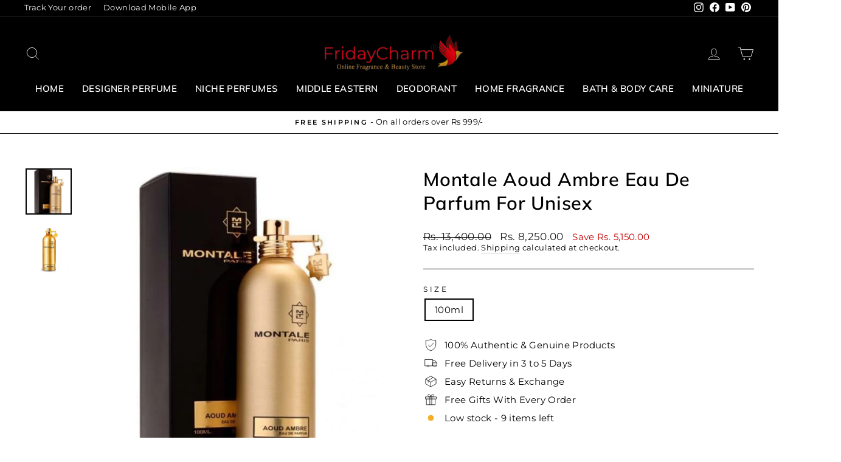

--- FILE ---
content_type: text/html; charset=utf-8
request_url: https://www.fridaycharm.com/products/montale-aoud-ambre-eau-de-perfume-for-unisex-100ml
body_size: 37603
content:
<!doctype html>
<html class="no-js" lang="en" dir="ltr">
<head>
  <meta name="google-site-verification" content="CF7znnPxTOQJIONJXp9Au-gUVO9tD5FD4UC85Xq2o64" />
  <meta charset="utf-8">
  <meta http-equiv="X-UA-Compatible" content="IE=edge,chrome=1">
  <meta name="viewport" content="width=device-width,initial-scale=1">
  <meta name="theme-color" content="#111111">
  <link rel="canonical" href="https://www.fridaycharm.com/products/montale-aoud-ambre-eau-de-perfume-for-unisex-100ml">
  <link rel="preconnect" href="https://cdn.shopify.com" crossorigin>
  <link rel="preconnect" href="https://fonts.shopifycdn.com" crossorigin>
  <link rel="dns-prefetch" href="https://productreviews.shopifycdn.com">
  <link rel="dns-prefetch" href="https://ajax.googleapis.com">
  <link rel="dns-prefetch" href="https://maps.googleapis.com">
  <link rel="dns-prefetch" href="https://maps.gstatic.com"><link rel="shortcut icon" href="//www.fridaycharm.com/cdn/shop/files/fevco_32x32.png?v=1613555900" type="image/png" /><title>Montale Aoud Ambre Eau De Parfum For Unisex</title>

  <meta name="description" content="Shop for authentic beauty &amp; grooming fragrances Montale , Montale Aoud Ambre Eau De Parfum For Unisex online in india. 100% Original Niche and Designer Fragrances at amazing prices with official site of Fridaycharm Fragrance, www.fridaycharm.com. Your one stop destination for all your fragrance needs.">

<meta property="og:site_name" content="FridayCharm.com">
  <meta property="og:url" content="https://www.fridaycharm.com/products/montale-aoud-ambre-eau-de-perfume-for-unisex-100ml">
  <meta property="og:title" content="Montale Aoud Ambre Eau De Parfum For Unisex">
  <meta property="og:type" content="product">
  <meta property="og:description" content="Shop for authentic beauty &amp; grooming fragrances Montale , Montale Aoud Ambre Eau De Parfum For Unisex online in india. 100% Original Niche and Designer Fragrances at amazing prices with official site of Fridaycharm Fragrance, www.fridaycharm.com. Your one stop destination for all your fragrance needs."><meta property="og:image" content="http://www.fridaycharm.com/cdn/shop/products/MontaleAoudAmbre1.jpg?v=1680507055">
    <meta property="og:image:secure_url" content="https://www.fridaycharm.com/cdn/shop/products/MontaleAoudAmbre1.jpg?v=1680507055">
    <meta property="og:image:width" content="1000">
    <meta property="og:image:height" content="1000"><meta name="twitter:site" content="@">
  <meta name="twitter:card" content="summary_large_image">
  <meta name="twitter:title" content="Montale Aoud Ambre Eau De Parfum For Unisex">
  <meta name="twitter:description" content="Shop for authentic beauty &amp; grooming fragrances Montale , Montale Aoud Ambre Eau De Parfum For Unisex online in india. 100% Original Niche and Designer Fragrances at amazing prices with official site of Fridaycharm Fragrance, www.fridaycharm.com. Your one stop destination for all your fragrance needs.">
<style data-shopify>@font-face {
  font-family: Muli;
  font-weight: 600;
  font-style: normal;
  font-display: swap;
  src: url("//www.fridaycharm.com/cdn/fonts/muli/muli_n6.cc1d2d4222c93c9ee9f6de4489226d2e1332d85b.woff2") format("woff2"),
       url("//www.fridaycharm.com/cdn/fonts/muli/muli_n6.2bb79714f197c09d3f5905925734a3f1166d5d27.woff") format("woff");
}

  @font-face {
  font-family: Montserrat;
  font-weight: 400;
  font-style: normal;
  font-display: swap;
  src: url("//www.fridaycharm.com/cdn/fonts/montserrat/montserrat_n4.81949fa0ac9fd2021e16436151e8eaa539321637.woff2") format("woff2"),
       url("//www.fridaycharm.com/cdn/fonts/montserrat/montserrat_n4.a6c632ca7b62da89c3594789ba828388aac693fe.woff") format("woff");
}


  @font-face {
  font-family: Montserrat;
  font-weight: 600;
  font-style: normal;
  font-display: swap;
  src: url("//www.fridaycharm.com/cdn/fonts/montserrat/montserrat_n6.1326b3e84230700ef15b3a29fb520639977513e0.woff2") format("woff2"),
       url("//www.fridaycharm.com/cdn/fonts/montserrat/montserrat_n6.652f051080eb14192330daceed8cd53dfdc5ead9.woff") format("woff");
}

  @font-face {
  font-family: Montserrat;
  font-weight: 400;
  font-style: italic;
  font-display: swap;
  src: url("//www.fridaycharm.com/cdn/fonts/montserrat/montserrat_i4.5a4ea298b4789e064f62a29aafc18d41f09ae59b.woff2") format("woff2"),
       url("//www.fridaycharm.com/cdn/fonts/montserrat/montserrat_i4.072b5869c5e0ed5b9d2021e4c2af132e16681ad2.woff") format("woff");
}

  @font-face {
  font-family: Montserrat;
  font-weight: 600;
  font-style: italic;
  font-display: swap;
  src: url("//www.fridaycharm.com/cdn/fonts/montserrat/montserrat_i6.e90155dd2f004112a61c0322d66d1f59dadfa84b.woff2") format("woff2"),
       url("//www.fridaycharm.com/cdn/fonts/montserrat/montserrat_i6.41470518d8e9d7f1bcdd29a447c2397e5393943f.woff") format("woff");
}

</style><link href="//www.fridaycharm.com/cdn/shop/t/36/assets/theme.css?v=41939939388103605491697618878" rel="stylesheet" type="text/css" media="all" />
<style data-shopify>:root {
    --typeHeaderPrimary: Muli;
    --typeHeaderFallback: sans-serif;
    --typeHeaderSize: 36px;
    --typeHeaderWeight: 600;
    --typeHeaderLineHeight: 1.3;
    --typeHeaderSpacing: 0.025em;

    --typeBasePrimary:Montserrat;
    --typeBaseFallback:sans-serif;
    --typeBaseSize: 15px;
    --typeBaseWeight: 400;
    --typeBaseSpacing: 0.025em;
    --typeBaseLineHeight: 1.3;

    --typeCollectionTitle: 20px;

    --iconWeight: 2px;
    --iconLinecaps: miter;

    
      --buttonRadius: 50px;
    

    --colorGridOverlayOpacity: 0.1;
  }

  .placeholder-content {
    background-image: linear-gradient(100deg, #ffffff 40%, #f7f7f7 63%, #ffffff 79%);
  }</style><script>
    document.documentElement.className = document.documentElement.className.replace('no-js', 'js');

    window.theme = window.theme || {};
    theme.routes = {
      home: "/",
      cart: "/cart.js",
      cartPage: "/cart",
      cartAdd: "/cart/add.js",
      cartChange: "/cart/change.js",
      search: "/search",
      predictive_url: "/search/suggest"
    };
    theme.strings = {
      soldOut: "Sold Out",
      unavailable: "Unavailable",
      inStockLabel: "In stock, ready to ship",
      oneStockLabel: "Low stock - [count] item left",
      otherStockLabel: "Low stock - [count] items left",
      willNotShipUntil: "Ready to ship [date]",
      willBeInStockAfter: "Back in stock [date]",
      waitingForStock: "Inventory on the way",
      savePrice: "Save [saved_amount]",
      cartEmpty: "Your cart is currently empty.",
      cartTermsConfirmation: "You must agree with the terms and conditions of sales to check out",
      searchCollections: "Collections:",
      searchPages: "Pages:",
      searchArticles: "Articles:",
      productFrom: "from ",
      maxQuantity: "You can only have [quantity] of [title] in your cart."
    };
    theme.settings = {
      cartType: "drawer",
      isCustomerTemplate: false,
      moneyFormat: "Rs. {{amount}}",
      saveType: "dollar",
      productImageSize: "natural",
      productImageCover: false,
      predictiveSearch: true,
      predictiveSearchType: "product,article,page,collection",
      predictiveSearchVendor: false,
      predictiveSearchPrice: false,
      quickView: true,
      themeName: 'Impulse',
      themeVersion: "7.2.0"
    };
  </script>

  <script>window.performance && window.performance.mark && window.performance.mark('shopify.content_for_header.start');</script><meta id="shopify-digital-wallet" name="shopify-digital-wallet" content="/6944718937/digital_wallets/dialog">
<link rel="alternate" type="application/json+oembed" href="https://www.fridaycharm.com/products/montale-aoud-ambre-eau-de-perfume-for-unisex-100ml.oembed">
<script async="async" src="/checkouts/internal/preloads.js?locale=en-IN"></script>
<script id="shopify-features" type="application/json">{"accessToken":"33823feac027a2e048f952c7bd8e4555","betas":["rich-media-storefront-analytics"],"domain":"www.fridaycharm.com","predictiveSearch":true,"shopId":6944718937,"locale":"en"}</script>
<script>var Shopify = Shopify || {};
Shopify.shop = "shopkarindia-com.myshopify.com";
Shopify.locale = "en";
Shopify.currency = {"active":"INR","rate":"1.0"};
Shopify.country = "IN";
Shopify.theme = {"name":"Zecpe[3-Apr]","id":137010086134,"schema_name":"Impulse","schema_version":"7.2.0","theme_store_id":857,"role":"main"};
Shopify.theme.handle = "null";
Shopify.theme.style = {"id":null,"handle":null};
Shopify.cdnHost = "www.fridaycharm.com/cdn";
Shopify.routes = Shopify.routes || {};
Shopify.routes.root = "/";</script>
<script type="module">!function(o){(o.Shopify=o.Shopify||{}).modules=!0}(window);</script>
<script>!function(o){function n(){var o=[];function n(){o.push(Array.prototype.slice.apply(arguments))}return n.q=o,n}var t=o.Shopify=o.Shopify||{};t.loadFeatures=n(),t.autoloadFeatures=n()}(window);</script>
<script id="shop-js-analytics" type="application/json">{"pageType":"product"}</script>
<script defer="defer" async type="module" src="//www.fridaycharm.com/cdn/shopifycloud/shop-js/modules/v2/client.init-shop-cart-sync_BT-GjEfc.en.esm.js"></script>
<script defer="defer" async type="module" src="//www.fridaycharm.com/cdn/shopifycloud/shop-js/modules/v2/chunk.common_D58fp_Oc.esm.js"></script>
<script defer="defer" async type="module" src="//www.fridaycharm.com/cdn/shopifycloud/shop-js/modules/v2/chunk.modal_xMitdFEc.esm.js"></script>
<script type="module">
  await import("//www.fridaycharm.com/cdn/shopifycloud/shop-js/modules/v2/client.init-shop-cart-sync_BT-GjEfc.en.esm.js");
await import("//www.fridaycharm.com/cdn/shopifycloud/shop-js/modules/v2/chunk.common_D58fp_Oc.esm.js");
await import("//www.fridaycharm.com/cdn/shopifycloud/shop-js/modules/v2/chunk.modal_xMitdFEc.esm.js");

  window.Shopify.SignInWithShop?.initShopCartSync?.({"fedCMEnabled":true,"windoidEnabled":true});

</script>
<script>(function() {
  var isLoaded = false;
  function asyncLoad() {
    if (isLoaded) return;
    isLoaded = true;
    var urls = ["https:\/\/loox.io\/widget\/Ny-mn2dJiu\/loox.1590153555696.js?shop=shopkarindia-com.myshopify.com","https:\/\/cdn.zecpe.com\/payModal\/events-embed.js?shop=shopkarindia-com.myshopify.com","https:\/\/cdn.zecpe.com\/payModal\/checkout.js?shop=shopkarindia-com.myshopify.com","https:\/\/atlantis.live.zoko.io\/scripts\/main.js?v=v2\u0026shop=shopkarindia-com.myshopify.com"];
    for (var i = 0; i < urls.length; i++) {
      var s = document.createElement('script');
      s.type = 'text/javascript';
      s.async = true;
      s.src = urls[i];
      var x = document.getElementsByTagName('script')[0];
      x.parentNode.insertBefore(s, x);
    }
  };
  if(window.attachEvent) {
    window.attachEvent('onload', asyncLoad);
  } else {
    window.addEventListener('load', asyncLoad, false);
  }
})();</script>
<script id="__st">var __st={"a":6944718937,"offset":19800,"reqid":"5d7dab57-2899-4e0e-8ffb-d930ba96a9c9-1769036448","pageurl":"www.fridaycharm.com\/products\/montale-aoud-ambre-eau-de-perfume-for-unisex-100ml","u":"9c43e5695ee1","p":"product","rtyp":"product","rid":5928479228072};</script>
<script>window.ShopifyPaypalV4VisibilityTracking = true;</script>
<script id="captcha-bootstrap">!function(){'use strict';const t='contact',e='account',n='new_comment',o=[[t,t],['blogs',n],['comments',n],[t,'customer']],c=[[e,'customer_login'],[e,'guest_login'],[e,'recover_customer_password'],[e,'create_customer']],r=t=>t.map((([t,e])=>`form[action*='/${t}']:not([data-nocaptcha='true']) input[name='form_type'][value='${e}']`)).join(','),a=t=>()=>t?[...document.querySelectorAll(t)].map((t=>t.form)):[];function s(){const t=[...o],e=r(t);return a(e)}const i='password',u='form_key',d=['recaptcha-v3-token','g-recaptcha-response','h-captcha-response',i],f=()=>{try{return window.sessionStorage}catch{return}},m='__shopify_v',_=t=>t.elements[u];function p(t,e,n=!1){try{const o=window.sessionStorage,c=JSON.parse(o.getItem(e)),{data:r}=function(t){const{data:e,action:n}=t;return t[m]||n?{data:e,action:n}:{data:t,action:n}}(c);for(const[e,n]of Object.entries(r))t.elements[e]&&(t.elements[e].value=n);n&&o.removeItem(e)}catch(o){console.error('form repopulation failed',{error:o})}}const l='form_type',E='cptcha';function T(t){t.dataset[E]=!0}const w=window,h=w.document,L='Shopify',v='ce_forms',y='captcha';let A=!1;((t,e)=>{const n=(g='f06e6c50-85a8-45c8-87d0-21a2b65856fe',I='https://cdn.shopify.com/shopifycloud/storefront-forms-hcaptcha/ce_storefront_forms_captcha_hcaptcha.v1.5.2.iife.js',D={infoText:'Protected by hCaptcha',privacyText:'Privacy',termsText:'Terms'},(t,e,n)=>{const o=w[L][v],c=o.bindForm;if(c)return c(t,g,e,D).then(n);var r;o.q.push([[t,g,e,D],n]),r=I,A||(h.body.append(Object.assign(h.createElement('script'),{id:'captcha-provider',async:!0,src:r})),A=!0)});var g,I,D;w[L]=w[L]||{},w[L][v]=w[L][v]||{},w[L][v].q=[],w[L][y]=w[L][y]||{},w[L][y].protect=function(t,e){n(t,void 0,e),T(t)},Object.freeze(w[L][y]),function(t,e,n,w,h,L){const[v,y,A,g]=function(t,e,n){const i=e?o:[],u=t?c:[],d=[...i,...u],f=r(d),m=r(i),_=r(d.filter((([t,e])=>n.includes(e))));return[a(f),a(m),a(_),s()]}(w,h,L),I=t=>{const e=t.target;return e instanceof HTMLFormElement?e:e&&e.form},D=t=>v().includes(t);t.addEventListener('submit',(t=>{const e=I(t);if(!e)return;const n=D(e)&&!e.dataset.hcaptchaBound&&!e.dataset.recaptchaBound,o=_(e),c=g().includes(e)&&(!o||!o.value);(n||c)&&t.preventDefault(),c&&!n&&(function(t){try{if(!f())return;!function(t){const e=f();if(!e)return;const n=_(t);if(!n)return;const o=n.value;o&&e.removeItem(o)}(t);const e=Array.from(Array(32),(()=>Math.random().toString(36)[2])).join('');!function(t,e){_(t)||t.append(Object.assign(document.createElement('input'),{type:'hidden',name:u})),t.elements[u].value=e}(t,e),function(t,e){const n=f();if(!n)return;const o=[...t.querySelectorAll(`input[type='${i}']`)].map((({name:t})=>t)),c=[...d,...o],r={};for(const[a,s]of new FormData(t).entries())c.includes(a)||(r[a]=s);n.setItem(e,JSON.stringify({[m]:1,action:t.action,data:r}))}(t,e)}catch(e){console.error('failed to persist form',e)}}(e),e.submit())}));const S=(t,e)=>{t&&!t.dataset[E]&&(n(t,e.some((e=>e===t))),T(t))};for(const o of['focusin','change'])t.addEventListener(o,(t=>{const e=I(t);D(e)&&S(e,y())}));const B=e.get('form_key'),M=e.get(l),P=B&&M;t.addEventListener('DOMContentLoaded',(()=>{const t=y();if(P)for(const e of t)e.elements[l].value===M&&p(e,B);[...new Set([...A(),...v().filter((t=>'true'===t.dataset.shopifyCaptcha))])].forEach((e=>S(e,t)))}))}(h,new URLSearchParams(w.location.search),n,t,e,['guest_login'])})(!0,!0)}();</script>
<script integrity="sha256-4kQ18oKyAcykRKYeNunJcIwy7WH5gtpwJnB7kiuLZ1E=" data-source-attribution="shopify.loadfeatures" defer="defer" src="//www.fridaycharm.com/cdn/shopifycloud/storefront/assets/storefront/load_feature-a0a9edcb.js" crossorigin="anonymous"></script>
<script data-source-attribution="shopify.dynamic_checkout.dynamic.init">var Shopify=Shopify||{};Shopify.PaymentButton=Shopify.PaymentButton||{isStorefrontPortableWallets:!0,init:function(){window.Shopify.PaymentButton.init=function(){};var t=document.createElement("script");t.src="https://www.fridaycharm.com/cdn/shopifycloud/portable-wallets/latest/portable-wallets.en.js",t.type="module",document.head.appendChild(t)}};
</script>
<script data-source-attribution="shopify.dynamic_checkout.buyer_consent">
  function portableWalletsHideBuyerConsent(e){var t=document.getElementById("shopify-buyer-consent"),n=document.getElementById("shopify-subscription-policy-button");t&&n&&(t.classList.add("hidden"),t.setAttribute("aria-hidden","true"),n.removeEventListener("click",e))}function portableWalletsShowBuyerConsent(e){var t=document.getElementById("shopify-buyer-consent"),n=document.getElementById("shopify-subscription-policy-button");t&&n&&(t.classList.remove("hidden"),t.removeAttribute("aria-hidden"),n.addEventListener("click",e))}window.Shopify?.PaymentButton&&(window.Shopify.PaymentButton.hideBuyerConsent=portableWalletsHideBuyerConsent,window.Shopify.PaymentButton.showBuyerConsent=portableWalletsShowBuyerConsent);
</script>
<script>
  function portableWalletsCleanup(e){e&&e.src&&console.error("Failed to load portable wallets script "+e.src);var t=document.querySelectorAll("shopify-accelerated-checkout .shopify-payment-button__skeleton, shopify-accelerated-checkout-cart .wallet-cart-button__skeleton"),e=document.getElementById("shopify-buyer-consent");for(let e=0;e<t.length;e++)t[e].remove();e&&e.remove()}function portableWalletsNotLoadedAsModule(e){e instanceof ErrorEvent&&"string"==typeof e.message&&e.message.includes("import.meta")&&"string"==typeof e.filename&&e.filename.includes("portable-wallets")&&(window.removeEventListener("error",portableWalletsNotLoadedAsModule),window.Shopify.PaymentButton.failedToLoad=e,"loading"===document.readyState?document.addEventListener("DOMContentLoaded",window.Shopify.PaymentButton.init):window.Shopify.PaymentButton.init())}window.addEventListener("error",portableWalletsNotLoadedAsModule);
</script>

<script type="module" src="https://www.fridaycharm.com/cdn/shopifycloud/portable-wallets/latest/portable-wallets.en.js" onError="portableWalletsCleanup(this)" crossorigin="anonymous"></script>
<script nomodule>
  document.addEventListener("DOMContentLoaded", portableWalletsCleanup);
</script>

<link id="shopify-accelerated-checkout-styles" rel="stylesheet" media="screen" href="https://www.fridaycharm.com/cdn/shopifycloud/portable-wallets/latest/accelerated-checkout-backwards-compat.css" crossorigin="anonymous">
<style id="shopify-accelerated-checkout-cart">
        #shopify-buyer-consent {
  margin-top: 1em;
  display: inline-block;
  width: 100%;
}

#shopify-buyer-consent.hidden {
  display: none;
}

#shopify-subscription-policy-button {
  background: none;
  border: none;
  padding: 0;
  text-decoration: underline;
  font-size: inherit;
  cursor: pointer;
}

#shopify-subscription-policy-button::before {
  box-shadow: none;
}

      </style>

<script>window.performance && window.performance.mark && window.performance.mark('shopify.content_for_header.end');</script>

  <script src="//www.fridaycharm.com/cdn/shop/t/36/assets/vendor-scripts-v11.js" defer="defer"></script><script src="//www.fridaycharm.com/cdn/shop/t/36/assets/theme.js?v=95933296080004794351680516885" defer="defer"></script>

	<script>var loox_global_hash = '1769033355720';</script><style>.loox-reviews-default { max-width: 1200px; margin: 0 auto; }.loox-rating .loox-icon { color:#ffd51c; }
:root { --lxs-rating-icon-color: #ffd51c; }</style>

<script>
    
    
    
    
    var gsf_conversion_data = {page_type : 'product', event : 'view_item', data : {product_data : [{variant_id : 45008279568630, product_id : 5928479228072, name : "Montale Aoud Ambre Eau De Parfum For Unisex", price : "8250.00", currency : "INR", sku : "Montale-Aoud-Ambre-EDP-U-100ml", brand : "Montale", variant : "100ml", category : "Designer Perfumes", quantity : "9" }], total_price : "8250.00", shop_currency : "INR"}};
    
</script>
<script>
  window.storeShopifyDomain = "shopkarindia-com.myshopify.com";
  window.Shopify = {
    ...window.Shopify,
    shop: storeShopifyDomain,
  };
  window.onload = () => {
    let shopifyObjectDomain = window?.Shopify?.shop;
    if (!window.Shopify.shop || !Shopify.shop.includes("myshopify.com")) {
      window.Shopify = {
        ...window.Shopify,
        shop: shopifyObjectDomain,
      };
    }
  };
  window.triggerSentry = (message) => {
  try {
    message = `[theme-script] :: ${message} :: ${window.location.href}`;
    fetch(`${window.zecpeHostName}/api/utils/sentry`, {
      method: "POST",
      body: JSON.stringify({ message, type: "error", sentry: true }),
      headers: {
        "Content-Type": "application/json",
      },
    });
  } catch (err) {
    console.error(`Zecpe sentry error :: ${err?.message}`);
  }
};
window.zecpeCheckFunctionAndCall = function (func, ...args) {
  try {
    let button = args[0];
    // * Checking if button is a valid HTML element
    if (button instanceof HTMLElement) {
      if (button && button.children) {
        if (Array.from(button.children).length === 2) {
          Array.from(button.children)[0].style.display = "grid";
          Array.from(button.children)[1].style.display = "none";
        }
        button.disabled = true;
        button.style.cursor = "not-allowed";
        // * Re-enabling button after 6 seconds
        setTimeout(() => {
          if (Array.from(button.children).length === 2) {
            Array.from(button.children)[0].style.display = "none";
            Array.from(button.children)[1].style.display = "flex";
          }
          button.removeAttribute("disabled");
          button.style.cursor = "pointer";
        }, 6000);
      }
    }
    if (typeof window[func] === "function") {
      window[func](...args);
    } else {
      let isZecpeThemeScriptLoaded = false;
      let script = document.createElement("script");
      script.type = "text/javascript";
      script.src = "https://cdn.zecpe.com/payModal/themeScript.js";
      script.id = "zecpe-theme-script";
      document.getElementsByTagName("head")[0].appendChild(script);
      // * Wait for 2 seconds, if script is not loaded redirect to /cart/checkout
      setTimeout(() => {
        if (!isZecpeThemeScriptLoaded) {
          window.location.href = "/cart/checkout";
        }
      }, 2000);
      script.onload = function () {
        isZecpeThemeScriptLoaded = true;
        window[func](...args);
        // * Triggering the custom code handler to overrwite the default code
        window.zecpeCustomCode();
      };
    }
  } catch (err) {
    window.triggerSentry(`zecpeCheckFunctionAndCall :: ${err?.message}`);
  }
};

</script>

<script async type="text/javascript">
    let themeScriptLoaded = false;
     // * Define a function to load the script with retries
  function loadScriptWithRetries(url, retries) {
    // * Checking if script is already loaded or retries are over
    if(retries <=0 || themeScriptLoaded) return;
    // * Creating a new script element
    let script = document.createElement('script');
    script.type = 'text/javascript';
    script.src = url;
    script.id = "zecpe-theme-script";
    script.async = true;
    script.onload = function() {
      // * Script loaded successfully
      themeScriptLoaded = true;
      // * Triggering the custom code handler to overrwite the default code
       window.zecpeCustomCode();
    };

    // * Append the script to the document head
    document.head.appendChild(script);

    // * Retrying after 2 seconds
    setTimeout(function() {
      loadScriptWithRetries(url, retries - 1);
    }, 2000);
  }
  // * Call the loadScriptWithRetries function with the script URL and retries count
  loadScriptWithRetries('https://cdn.zecpe.com/payModal/themeScript.js', 3);

</script>

<script async type="text/javascript">
// * Theme file for custom changes
try {
    // * Listening for the event "zecpeThemeScriptLoaded" on the document and executing the code
    window.zecpeCustomCode = function (){
      // * Custom code goes here
      window.ZecpeCheckVariant = (element, formElement = null, addToCartButton) => {
  try {
    let productForm =
      formElement || document.querySelector('form[action$="/cart/add"]');
    if (productForm) {
      let formObject = new Object();
      let formEntries = new FormData(productForm).entries();
      if (formEntries) {
        for (let entry of formEntries) formObject[entry[0]] = entry[1];
      }
      if (!formObject.id) {
        console.log(`Zecpe :: Id not found in form object`);
        return;
      }
      if (!addToCartButton?.disabled) {
        HandleBuyNowZecpe(element, productForm);
      }
    }
  } catch (err) {
    console.log(`Zecpe Error :: ${err.message}`);
  }
};
    }
} catch (err) {
    console.log(err)
}
</script>


<style>
    #occ-payment-loader {
      width: 40px;
      height: 40px;
      margin: auto !important;
      color: #000 !important;
      background: linear-gradient(currentColor 0 0), linear-gradient(currentColor 0 0), linear-gradient(currentColor 0 0), linear-gradient(currentColor 0 0);
      background-size: 21px 21px;
      background-repeat: no-repeat;
      animation: sh5 1.5s infinite cubic-bezier(0.3, 1, 0, 1);
    }
    @keyframes sh5 {
      0% {
        background-position: 0 0, 100% 0, 100% 100%, 0 100%;
      }
      33% {
        background-position: 0 0, 100% 0, 100% 100%, 0 100%;
        width: 60px;
        height: 60px;
      }
      66% {
        background-position: 100% 0, 100% 100%, 0 100%, 0 0;
        width: 60px;
        height: 60px;
      }
      100% {
        background-position: 100% 0, 100% 100%, 0 100%, 0 0;
      }
    }
  
    #occ-payment-loader-container {
      min-height: 60px;
      height: 60px;
      display: grid;
      place-items: center;
    }
    #zecpe-overlay {
      display: grid;
      position: fixed;
      top: 0;
      place-items: center;
      left: 0;
      z-index: 99999999999999;
      justify-content: center;
      align-items: center;
      width: 100vw;
      height: 100vh;
      background: #fff;
    }
  
    #zecpe-btn-text {
      line-height: 18px;
      text-align: left;
    }
  
    #zecpe-btn-header {
      font-weight: 600;
    }
    #zecpe-btn-desc {
      font-weight: 600;
      font-size: 11px;
    }
    #zecpe-arrow-icon {
      display: inline
    }
  
    .zecpe-buy-now {
      background: #000;
      width: 100%;
      font-weight: 700;
      text-transform: uppercase;
      letter-spacing: 0.3em;
      font-size: 13px;
      font-family: Montserrat, sans-serif;
      color: #fff;
      height: 46px;
      max-height: 46px;
      position: relative;
    }
    #lds-ring {
      display: none;
      position : relative;
      width: 100%;
      height: 30px;
      place-items: center;
      text-align: center;
      max-height: 100%;
    }
    #lds-ring div {
      box-sizing: border-box;
      display: block;
      width: 24px;
      position : absolute;
      height: 24px;
      margin: 3px;
      border: 3px solid #fff;
      border-radius: 50%;
      animation: lds-ring 1.2s cubic-bezier(0.5, 0, 0.5, 1) infinite;
      border-color: #fff transparent transparent transparent;
    }
    #lds-ring div:nth-child(1) {
      animation-delay: -0.45s;
    }
    #lds-ring div:nth-child(2) {
      animation-delay: -0.3s;
    }
    #lds-ring div:nth-child(3) {
      animation-delay: -0.15s;
    }
    @keyframes lds-ring {
      0% {
        transform: rotate(0deg);
      }
      100% {
        transform: rotate(360deg);
      }
    }
    @media only screen and (max-width: 768px) {
      .zecpe-buy-now {
        font-size: 11px;
      }
      #zecpe-btn-header {
        font-size: 14px
      }
      #zecpe-arrow-icon {
        display: none
      }
      #zecpe-btn-text {
        font-size: 14px;
      }
      #zecpe-btn-desc {
        font-size: 7px;
      }
    }
  </style>
<script>
let zecpeEvents = ["checkout_initiated_zecpe"];
zecpeEvents.forEach((eventName) => {
    window.addEventListener(eventName, (e) => {  
        let closeDrawer = document.querySelector("#CartDrawerForm > div.drawer__fixed-header > div > div.drawer__close > button");
        if (closeDrawer) {
            closeDrawer.click();
        }
    })
})
</script>
<link href="https://monorail-edge.shopifysvc.com" rel="dns-prefetch">
<script>(function(){if ("sendBeacon" in navigator && "performance" in window) {try {var session_token_from_headers = performance.getEntriesByType('navigation')[0].serverTiming.find(x => x.name == '_s').description;} catch {var session_token_from_headers = undefined;}var session_cookie_matches = document.cookie.match(/_shopify_s=([^;]*)/);var session_token_from_cookie = session_cookie_matches && session_cookie_matches.length === 2 ? session_cookie_matches[1] : "";var session_token = session_token_from_headers || session_token_from_cookie || "";function handle_abandonment_event(e) {var entries = performance.getEntries().filter(function(entry) {return /monorail-edge.shopifysvc.com/.test(entry.name);});if (!window.abandonment_tracked && entries.length === 0) {window.abandonment_tracked = true;var currentMs = Date.now();var navigation_start = performance.timing.navigationStart;var payload = {shop_id: 6944718937,url: window.location.href,navigation_start,duration: currentMs - navigation_start,session_token,page_type: "product"};window.navigator.sendBeacon("https://monorail-edge.shopifysvc.com/v1/produce", JSON.stringify({schema_id: "online_store_buyer_site_abandonment/1.1",payload: payload,metadata: {event_created_at_ms: currentMs,event_sent_at_ms: currentMs}}));}}window.addEventListener('pagehide', handle_abandonment_event);}}());</script>
<script id="web-pixels-manager-setup">(function e(e,d,r,n,o){if(void 0===o&&(o={}),!Boolean(null===(a=null===(i=window.Shopify)||void 0===i?void 0:i.analytics)||void 0===a?void 0:a.replayQueue)){var i,a;window.Shopify=window.Shopify||{};var t=window.Shopify;t.analytics=t.analytics||{};var s=t.analytics;s.replayQueue=[],s.publish=function(e,d,r){return s.replayQueue.push([e,d,r]),!0};try{self.performance.mark("wpm:start")}catch(e){}var l=function(){var e={modern:/Edge?\/(1{2}[4-9]|1[2-9]\d|[2-9]\d{2}|\d{4,})\.\d+(\.\d+|)|Firefox\/(1{2}[4-9]|1[2-9]\d|[2-9]\d{2}|\d{4,})\.\d+(\.\d+|)|Chrom(ium|e)\/(9{2}|\d{3,})\.\d+(\.\d+|)|(Maci|X1{2}).+ Version\/(15\.\d+|(1[6-9]|[2-9]\d|\d{3,})\.\d+)([,.]\d+|)( \(\w+\)|)( Mobile\/\w+|) Safari\/|Chrome.+OPR\/(9{2}|\d{3,})\.\d+\.\d+|(CPU[ +]OS|iPhone[ +]OS|CPU[ +]iPhone|CPU IPhone OS|CPU iPad OS)[ +]+(15[._]\d+|(1[6-9]|[2-9]\d|\d{3,})[._]\d+)([._]\d+|)|Android:?[ /-](13[3-9]|1[4-9]\d|[2-9]\d{2}|\d{4,})(\.\d+|)(\.\d+|)|Android.+Firefox\/(13[5-9]|1[4-9]\d|[2-9]\d{2}|\d{4,})\.\d+(\.\d+|)|Android.+Chrom(ium|e)\/(13[3-9]|1[4-9]\d|[2-9]\d{2}|\d{4,})\.\d+(\.\d+|)|SamsungBrowser\/([2-9]\d|\d{3,})\.\d+/,legacy:/Edge?\/(1[6-9]|[2-9]\d|\d{3,})\.\d+(\.\d+|)|Firefox\/(5[4-9]|[6-9]\d|\d{3,})\.\d+(\.\d+|)|Chrom(ium|e)\/(5[1-9]|[6-9]\d|\d{3,})\.\d+(\.\d+|)([\d.]+$|.*Safari\/(?![\d.]+ Edge\/[\d.]+$))|(Maci|X1{2}).+ Version\/(10\.\d+|(1[1-9]|[2-9]\d|\d{3,})\.\d+)([,.]\d+|)( \(\w+\)|)( Mobile\/\w+|) Safari\/|Chrome.+OPR\/(3[89]|[4-9]\d|\d{3,})\.\d+\.\d+|(CPU[ +]OS|iPhone[ +]OS|CPU[ +]iPhone|CPU IPhone OS|CPU iPad OS)[ +]+(10[._]\d+|(1[1-9]|[2-9]\d|\d{3,})[._]\d+)([._]\d+|)|Android:?[ /-](13[3-9]|1[4-9]\d|[2-9]\d{2}|\d{4,})(\.\d+|)(\.\d+|)|Mobile Safari.+OPR\/([89]\d|\d{3,})\.\d+\.\d+|Android.+Firefox\/(13[5-9]|1[4-9]\d|[2-9]\d{2}|\d{4,})\.\d+(\.\d+|)|Android.+Chrom(ium|e)\/(13[3-9]|1[4-9]\d|[2-9]\d{2}|\d{4,})\.\d+(\.\d+|)|Android.+(UC? ?Browser|UCWEB|U3)[ /]?(15\.([5-9]|\d{2,})|(1[6-9]|[2-9]\d|\d{3,})\.\d+)\.\d+|SamsungBrowser\/(5\.\d+|([6-9]|\d{2,})\.\d+)|Android.+MQ{2}Browser\/(14(\.(9|\d{2,})|)|(1[5-9]|[2-9]\d|\d{3,})(\.\d+|))(\.\d+|)|K[Aa][Ii]OS\/(3\.\d+|([4-9]|\d{2,})\.\d+)(\.\d+|)/},d=e.modern,r=e.legacy,n=navigator.userAgent;return n.match(d)?"modern":n.match(r)?"legacy":"unknown"}(),u="modern"===l?"modern":"legacy",c=(null!=n?n:{modern:"",legacy:""})[u],f=function(e){return[e.baseUrl,"/wpm","/b",e.hashVersion,"modern"===e.buildTarget?"m":"l",".js"].join("")}({baseUrl:d,hashVersion:r,buildTarget:u}),m=function(e){var d=e.version,r=e.bundleTarget,n=e.surface,o=e.pageUrl,i=e.monorailEndpoint;return{emit:function(e){var a=e.status,t=e.errorMsg,s=(new Date).getTime(),l=JSON.stringify({metadata:{event_sent_at_ms:s},events:[{schema_id:"web_pixels_manager_load/3.1",payload:{version:d,bundle_target:r,page_url:o,status:a,surface:n,error_msg:t},metadata:{event_created_at_ms:s}}]});if(!i)return console&&console.warn&&console.warn("[Web Pixels Manager] No Monorail endpoint provided, skipping logging."),!1;try{return self.navigator.sendBeacon.bind(self.navigator)(i,l)}catch(e){}var u=new XMLHttpRequest;try{return u.open("POST",i,!0),u.setRequestHeader("Content-Type","text/plain"),u.send(l),!0}catch(e){return console&&console.warn&&console.warn("[Web Pixels Manager] Got an unhandled error while logging to Monorail."),!1}}}}({version:r,bundleTarget:l,surface:e.surface,pageUrl:self.location.href,monorailEndpoint:e.monorailEndpoint});try{o.browserTarget=l,function(e){var d=e.src,r=e.async,n=void 0===r||r,o=e.onload,i=e.onerror,a=e.sri,t=e.scriptDataAttributes,s=void 0===t?{}:t,l=document.createElement("script"),u=document.querySelector("head"),c=document.querySelector("body");if(l.async=n,l.src=d,a&&(l.integrity=a,l.crossOrigin="anonymous"),s)for(var f in s)if(Object.prototype.hasOwnProperty.call(s,f))try{l.dataset[f]=s[f]}catch(e){}if(o&&l.addEventListener("load",o),i&&l.addEventListener("error",i),u)u.appendChild(l);else{if(!c)throw new Error("Did not find a head or body element to append the script");c.appendChild(l)}}({src:f,async:!0,onload:function(){if(!function(){var e,d;return Boolean(null===(d=null===(e=window.Shopify)||void 0===e?void 0:e.analytics)||void 0===d?void 0:d.initialized)}()){var d=window.webPixelsManager.init(e)||void 0;if(d){var r=window.Shopify.analytics;r.replayQueue.forEach((function(e){var r=e[0],n=e[1],o=e[2];d.publishCustomEvent(r,n,o)})),r.replayQueue=[],r.publish=d.publishCustomEvent,r.visitor=d.visitor,r.initialized=!0}}},onerror:function(){return m.emit({status:"failed",errorMsg:"".concat(f," has failed to load")})},sri:function(e){var d=/^sha384-[A-Za-z0-9+/=]+$/;return"string"==typeof e&&d.test(e)}(c)?c:"",scriptDataAttributes:o}),m.emit({status:"loading"})}catch(e){m.emit({status:"failed",errorMsg:(null==e?void 0:e.message)||"Unknown error"})}}})({shopId: 6944718937,storefrontBaseUrl: "https://www.fridaycharm.com",extensionsBaseUrl: "https://extensions.shopifycdn.com/cdn/shopifycloud/web-pixels-manager",monorailEndpoint: "https://monorail-edge.shopifysvc.com/unstable/produce_batch",surface: "storefront-renderer",enabledBetaFlags: ["2dca8a86"],webPixelsConfigList: [{"id":"1262682358","configuration":"{\"account_ID\":\"36423\",\"google_analytics_tracking_tag\":\"1\",\"measurement_id\":\"2\",\"api_secret\":\"3\",\"shop_settings\":\"{\\\"custom_pixel_script\\\":\\\"https:\\\\\\\/\\\\\\\/storage.googleapis.com\\\\\\\/gsf-scripts\\\\\\\/custom-pixels\\\\\\\/shopkarindia-com.js\\\"}\"}","eventPayloadVersion":"v1","runtimeContext":"LAX","scriptVersion":"c6b888297782ed4a1cba19cda43d6625","type":"APP","apiClientId":1558137,"privacyPurposes":[],"dataSharingAdjustments":{"protectedCustomerApprovalScopes":["read_customer_address","read_customer_email","read_customer_name","read_customer_personal_data","read_customer_phone"]}},{"id":"489390326","configuration":"{\"config\":\"{\\\"pixel_id\\\":\\\"G-NRT6R0SH3L\\\",\\\"gtag_events\\\":[{\\\"type\\\":\\\"purchase\\\",\\\"action_label\\\":\\\"G-NRT6R0SH3L\\\"},{\\\"type\\\":\\\"page_view\\\",\\\"action_label\\\":\\\"G-NRT6R0SH3L\\\"},{\\\"type\\\":\\\"view_item\\\",\\\"action_label\\\":\\\"G-NRT6R0SH3L\\\"},{\\\"type\\\":\\\"search\\\",\\\"action_label\\\":\\\"G-NRT6R0SH3L\\\"},{\\\"type\\\":\\\"add_to_cart\\\",\\\"action_label\\\":\\\"G-NRT6R0SH3L\\\"},{\\\"type\\\":\\\"begin_checkout\\\",\\\"action_label\\\":\\\"G-NRT6R0SH3L\\\"},{\\\"type\\\":\\\"add_payment_info\\\",\\\"action_label\\\":\\\"G-NRT6R0SH3L\\\"}],\\\"enable_monitoring_mode\\\":false}\"}","eventPayloadVersion":"v1","runtimeContext":"OPEN","scriptVersion":"b2a88bafab3e21179ed38636efcd8a93","type":"APP","apiClientId":1780363,"privacyPurposes":[],"dataSharingAdjustments":{"protectedCustomerApprovalScopes":["read_customer_address","read_customer_email","read_customer_name","read_customer_personal_data","read_customer_phone"]}},{"id":"203063542","configuration":"{\"pixel_id\":\"796989471239017\",\"pixel_type\":\"facebook_pixel\",\"metaapp_system_user_token\":\"-\"}","eventPayloadVersion":"v1","runtimeContext":"OPEN","scriptVersion":"ca16bc87fe92b6042fbaa3acc2fbdaa6","type":"APP","apiClientId":2329312,"privacyPurposes":["ANALYTICS","MARKETING","SALE_OF_DATA"],"dataSharingAdjustments":{"protectedCustomerApprovalScopes":["read_customer_address","read_customer_email","read_customer_name","read_customer_personal_data","read_customer_phone"]}},{"id":"32473334","eventPayloadVersion":"1","runtimeContext":"LAX","scriptVersion":"2","type":"CUSTOM","privacyPurposes":["SALE_OF_DATA"],"name":"Simprosys Custom Pixel"},{"id":"shopify-app-pixel","configuration":"{}","eventPayloadVersion":"v1","runtimeContext":"STRICT","scriptVersion":"0450","apiClientId":"shopify-pixel","type":"APP","privacyPurposes":["ANALYTICS","MARKETING"]},{"id":"shopify-custom-pixel","eventPayloadVersion":"v1","runtimeContext":"LAX","scriptVersion":"0450","apiClientId":"shopify-pixel","type":"CUSTOM","privacyPurposes":["ANALYTICS","MARKETING"]}],isMerchantRequest: false,initData: {"shop":{"name":"FridayCharm.com","paymentSettings":{"currencyCode":"INR"},"myshopifyDomain":"shopkarindia-com.myshopify.com","countryCode":"IN","storefrontUrl":"https:\/\/www.fridaycharm.com"},"customer":null,"cart":null,"checkout":null,"productVariants":[{"price":{"amount":8250.0,"currencyCode":"INR"},"product":{"title":"Montale Aoud Ambre Eau De Parfum For Unisex","vendor":"Montale","id":"5928479228072","untranslatedTitle":"Montale Aoud Ambre Eau De Parfum For Unisex","url":"\/products\/montale-aoud-ambre-eau-de-perfume-for-unisex-100ml","type":"Designer Perfumes"},"id":"45008279568630","image":{"src":"\/\/www.fridaycharm.com\/cdn\/shop\/products\/MontaleAoudAmbre1.jpg?v=1680507055"},"sku":"Montale-Aoud-Ambre-EDP-U-100ml","title":"100ml","untranslatedTitle":"100ml"}],"purchasingCompany":null},},"https://www.fridaycharm.com/cdn","fcfee988w5aeb613cpc8e4bc33m6693e112",{"modern":"","legacy":""},{"shopId":"6944718937","storefrontBaseUrl":"https:\/\/www.fridaycharm.com","extensionBaseUrl":"https:\/\/extensions.shopifycdn.com\/cdn\/shopifycloud\/web-pixels-manager","surface":"storefront-renderer","enabledBetaFlags":"[\"2dca8a86\"]","isMerchantRequest":"false","hashVersion":"fcfee988w5aeb613cpc8e4bc33m6693e112","publish":"custom","events":"[[\"page_viewed\",{}],[\"product_viewed\",{\"productVariant\":{\"price\":{\"amount\":8250.0,\"currencyCode\":\"INR\"},\"product\":{\"title\":\"Montale Aoud Ambre Eau De Parfum For Unisex\",\"vendor\":\"Montale\",\"id\":\"5928479228072\",\"untranslatedTitle\":\"Montale Aoud Ambre Eau De Parfum For Unisex\",\"url\":\"\/products\/montale-aoud-ambre-eau-de-perfume-for-unisex-100ml\",\"type\":\"Designer Perfumes\"},\"id\":\"45008279568630\",\"image\":{\"src\":\"\/\/www.fridaycharm.com\/cdn\/shop\/products\/MontaleAoudAmbre1.jpg?v=1680507055\"},\"sku\":\"Montale-Aoud-Ambre-EDP-U-100ml\",\"title\":\"100ml\",\"untranslatedTitle\":\"100ml\"}}]]"});</script><script>
  window.ShopifyAnalytics = window.ShopifyAnalytics || {};
  window.ShopifyAnalytics.meta = window.ShopifyAnalytics.meta || {};
  window.ShopifyAnalytics.meta.currency = 'INR';
  var meta = {"product":{"id":5928479228072,"gid":"gid:\/\/shopify\/Product\/5928479228072","vendor":"Montale","type":"Designer Perfumes","handle":"montale-aoud-ambre-eau-de-perfume-for-unisex-100ml","variants":[{"id":45008279568630,"price":825000,"name":"Montale Aoud Ambre Eau De Parfum For Unisex - 100ml","public_title":"100ml","sku":"Montale-Aoud-Ambre-EDP-U-100ml"}],"remote":false},"page":{"pageType":"product","resourceType":"product","resourceId":5928479228072,"requestId":"5d7dab57-2899-4e0e-8ffb-d930ba96a9c9-1769036448"}};
  for (var attr in meta) {
    window.ShopifyAnalytics.meta[attr] = meta[attr];
  }
</script>
<script class="analytics">
  (function () {
    var customDocumentWrite = function(content) {
      var jquery = null;

      if (window.jQuery) {
        jquery = window.jQuery;
      } else if (window.Checkout && window.Checkout.$) {
        jquery = window.Checkout.$;
      }

      if (jquery) {
        jquery('body').append(content);
      }
    };

    var hasLoggedConversion = function(token) {
      if (token) {
        return document.cookie.indexOf('loggedConversion=' + token) !== -1;
      }
      return false;
    }

    var setCookieIfConversion = function(token) {
      if (token) {
        var twoMonthsFromNow = new Date(Date.now());
        twoMonthsFromNow.setMonth(twoMonthsFromNow.getMonth() + 2);

        document.cookie = 'loggedConversion=' + token + '; expires=' + twoMonthsFromNow;
      }
    }

    var trekkie = window.ShopifyAnalytics.lib = window.trekkie = window.trekkie || [];
    if (trekkie.integrations) {
      return;
    }
    trekkie.methods = [
      'identify',
      'page',
      'ready',
      'track',
      'trackForm',
      'trackLink'
    ];
    trekkie.factory = function(method) {
      return function() {
        var args = Array.prototype.slice.call(arguments);
        args.unshift(method);
        trekkie.push(args);
        return trekkie;
      };
    };
    for (var i = 0; i < trekkie.methods.length; i++) {
      var key = trekkie.methods[i];
      trekkie[key] = trekkie.factory(key);
    }
    trekkie.load = function(config) {
      trekkie.config = config || {};
      trekkie.config.initialDocumentCookie = document.cookie;
      var first = document.getElementsByTagName('script')[0];
      var script = document.createElement('script');
      script.type = 'text/javascript';
      script.onerror = function(e) {
        var scriptFallback = document.createElement('script');
        scriptFallback.type = 'text/javascript';
        scriptFallback.onerror = function(error) {
                var Monorail = {
      produce: function produce(monorailDomain, schemaId, payload) {
        var currentMs = new Date().getTime();
        var event = {
          schema_id: schemaId,
          payload: payload,
          metadata: {
            event_created_at_ms: currentMs,
            event_sent_at_ms: currentMs
          }
        };
        return Monorail.sendRequest("https://" + monorailDomain + "/v1/produce", JSON.stringify(event));
      },
      sendRequest: function sendRequest(endpointUrl, payload) {
        // Try the sendBeacon API
        if (window && window.navigator && typeof window.navigator.sendBeacon === 'function' && typeof window.Blob === 'function' && !Monorail.isIos12()) {
          var blobData = new window.Blob([payload], {
            type: 'text/plain'
          });

          if (window.navigator.sendBeacon(endpointUrl, blobData)) {
            return true;
          } // sendBeacon was not successful

        } // XHR beacon

        var xhr = new XMLHttpRequest();

        try {
          xhr.open('POST', endpointUrl);
          xhr.setRequestHeader('Content-Type', 'text/plain');
          xhr.send(payload);
        } catch (e) {
          console.log(e);
        }

        return false;
      },
      isIos12: function isIos12() {
        return window.navigator.userAgent.lastIndexOf('iPhone; CPU iPhone OS 12_') !== -1 || window.navigator.userAgent.lastIndexOf('iPad; CPU OS 12_') !== -1;
      }
    };
    Monorail.produce('monorail-edge.shopifysvc.com',
      'trekkie_storefront_load_errors/1.1',
      {shop_id: 6944718937,
      theme_id: 137010086134,
      app_name: "storefront",
      context_url: window.location.href,
      source_url: "//www.fridaycharm.com/cdn/s/trekkie.storefront.9615f8e10e499e09ff0451d383e936edfcfbbf47.min.js"});

        };
        scriptFallback.async = true;
        scriptFallback.src = '//www.fridaycharm.com/cdn/s/trekkie.storefront.9615f8e10e499e09ff0451d383e936edfcfbbf47.min.js';
        first.parentNode.insertBefore(scriptFallback, first);
      };
      script.async = true;
      script.src = '//www.fridaycharm.com/cdn/s/trekkie.storefront.9615f8e10e499e09ff0451d383e936edfcfbbf47.min.js';
      first.parentNode.insertBefore(script, first);
    };
    trekkie.load(
      {"Trekkie":{"appName":"storefront","development":false,"defaultAttributes":{"shopId":6944718937,"isMerchantRequest":null,"themeId":137010086134,"themeCityHash":"2262075586748092567","contentLanguage":"en","currency":"INR","eventMetadataId":"4ec61f69-cef5-4ad7-a217-9c2c864be5fe"},"isServerSideCookieWritingEnabled":true,"monorailRegion":"shop_domain","enabledBetaFlags":["65f19447"]},"Session Attribution":{},"S2S":{"facebookCapiEnabled":true,"source":"trekkie-storefront-renderer","apiClientId":580111}}
    );

    var loaded = false;
    trekkie.ready(function() {
      if (loaded) return;
      loaded = true;

      window.ShopifyAnalytics.lib = window.trekkie;

      var originalDocumentWrite = document.write;
      document.write = customDocumentWrite;
      try { window.ShopifyAnalytics.merchantGoogleAnalytics.call(this); } catch(error) {};
      document.write = originalDocumentWrite;

      window.ShopifyAnalytics.lib.page(null,{"pageType":"product","resourceType":"product","resourceId":5928479228072,"requestId":"5d7dab57-2899-4e0e-8ffb-d930ba96a9c9-1769036448","shopifyEmitted":true});

      var match = window.location.pathname.match(/checkouts\/(.+)\/(thank_you|post_purchase)/)
      var token = match? match[1]: undefined;
      if (!hasLoggedConversion(token)) {
        setCookieIfConversion(token);
        window.ShopifyAnalytics.lib.track("Viewed Product",{"currency":"INR","variantId":45008279568630,"productId":5928479228072,"productGid":"gid:\/\/shopify\/Product\/5928479228072","name":"Montale Aoud Ambre Eau De Parfum For Unisex - 100ml","price":"8250.00","sku":"Montale-Aoud-Ambre-EDP-U-100ml","brand":"Montale","variant":"100ml","category":"Designer Perfumes","nonInteraction":true,"remote":false},undefined,undefined,{"shopifyEmitted":true});
      window.ShopifyAnalytics.lib.track("monorail:\/\/trekkie_storefront_viewed_product\/1.1",{"currency":"INR","variantId":45008279568630,"productId":5928479228072,"productGid":"gid:\/\/shopify\/Product\/5928479228072","name":"Montale Aoud Ambre Eau De Parfum For Unisex - 100ml","price":"8250.00","sku":"Montale-Aoud-Ambre-EDP-U-100ml","brand":"Montale","variant":"100ml","category":"Designer Perfumes","nonInteraction":true,"remote":false,"referer":"https:\/\/www.fridaycharm.com\/products\/montale-aoud-ambre-eau-de-perfume-for-unisex-100ml"});
      }
    });


        var eventsListenerScript = document.createElement('script');
        eventsListenerScript.async = true;
        eventsListenerScript.src = "//www.fridaycharm.com/cdn/shopifycloud/storefront/assets/shop_events_listener-3da45d37.js";
        document.getElementsByTagName('head')[0].appendChild(eventsListenerScript);

})();</script>
<script
  defer
  src="https://www.fridaycharm.com/cdn/shopifycloud/perf-kit/shopify-perf-kit-3.0.4.min.js"
  data-application="storefront-renderer"
  data-shop-id="6944718937"
  data-render-region="gcp-us-central1"
  data-page-type="product"
  data-theme-instance-id="137010086134"
  data-theme-name="Impulse"
  data-theme-version="7.2.0"
  data-monorail-region="shop_domain"
  data-resource-timing-sampling-rate="10"
  data-shs="true"
  data-shs-beacon="true"
  data-shs-export-with-fetch="true"
  data-shs-logs-sample-rate="1"
  data-shs-beacon-endpoint="https://www.fridaycharm.com/api/collect"
></script>
</head>

<body class="template-product" data-center-text="true" data-button_style="round" data-type_header_capitalize="false" data-type_headers_align_text="true" data-type_product_capitalize="false" data-swatch_style="round" >

  <a class="in-page-link visually-hidden skip-link" href="#MainContent">Skip to content</a>

  <div id="PageContainer" class="page-container">
    <div class="transition-body"><!-- BEGIN sections: header-group -->
<div id="shopify-section-sections--16796518842614__header" class="shopify-section shopify-section-group-header-group">

<div id="NavDrawer" class="drawer drawer--left">
  <div class="drawer__contents">
    <div class="drawer__fixed-header">
      <div class="drawer__header appear-animation appear-delay-1">
        <div class="h2 drawer__title"></div>
        <div class="drawer__close">
          <button type="button" class="drawer__close-button js-drawer-close">
            <svg aria-hidden="true" focusable="false" role="presentation" class="icon icon-close" viewBox="0 0 64 64"><path d="M19 17.61l27.12 27.13m0-27.12L19 44.74"/></svg>
            <span class="icon__fallback-text">Close menu</span>
          </button>
        </div>
      </div>
    </div>
    <div class="drawer__scrollable">
      <ul class="mobile-nav mobile-nav--heading-style" role="navigation" aria-label="Primary"><li class="mobile-nav__item appear-animation appear-delay-2"><a href="/" class="mobile-nav__link mobile-nav__link--top-level">Home</a></li><li class="mobile-nav__item appear-animation appear-delay-3"><div class="mobile-nav__has-sublist"><a href="/collections/branded-perfumes-for-men-ladies"
                    class="mobile-nav__link mobile-nav__link--top-level"
                    id="Label-collections-branded-perfumes-for-men-ladies2"
                    >
                    Designer Perfume
                  </a>
                  <div class="mobile-nav__toggle">
                    <button type="button"
                      aria-controls="Linklist-collections-branded-perfumes-for-men-ladies2"
                      aria-labelledby="Label-collections-branded-perfumes-for-men-ladies2"
                      class="collapsible-trigger collapsible--auto-height"><span class="collapsible-trigger__icon collapsible-trigger__icon--open" role="presentation">
  <svg aria-hidden="true" focusable="false" role="presentation" class="icon icon--wide icon-chevron-down" viewBox="0 0 28 16"><path d="M1.57 1.59l12.76 12.77L27.1 1.59" stroke-width="2" stroke="#000" fill="none" fill-rule="evenodd"/></svg>
</span>
</button>
                  </div></div><div id="Linklist-collections-branded-perfumes-for-men-ladies2"
                class="mobile-nav__sublist collapsible-content collapsible-content--all"
                >
                <div class="collapsible-content__inner">
                  <ul class="mobile-nav__sublist"><li class="mobile-nav__item">
                        <div class="mobile-nav__child-item"><a href="https://www.fridaycharm.com/collections/miniature?filter.v.availability=1"
                              class="mobile-nav__link"
                              id="Sublabel-https-www-fridaycharm-com-collections-miniature-filter-v-availability-11"
                              >
                              Miniature
                            </a></div></li><li class="mobile-nav__item">
                        <div class="mobile-nav__child-item"><a href="https://www.fridaycharm.com/collections/perfume-gift-set?filter.v.availability=1"
                              class="mobile-nav__link"
                              id="Sublabel-https-www-fridaycharm-com-collections-perfume-gift-set-filter-v-availability-12"
                              >
                              Perfume Gift Sets
                            </a></div></li><li class="mobile-nav__item">
                        <div class="mobile-nav__child-item"><a href="/collections/branded-perfumes-for-men-ladies"
                              class="mobile-nav__link"
                              id="Sublabel-collections-branded-perfumes-for-men-ladies3"
                              >
                              Top Selling Brands
                            </a></div></li><li class="mobile-nav__item">
                        <div class="mobile-nav__child-item"><a href="/collections"
                              class="mobile-nav__link"
                              id="Sublabel-collections4"
                              >
                              A - C
                            </a><button type="button"
                              aria-controls="Sublinklist-collections-branded-perfumes-for-men-ladies2-collections4"
                              aria-labelledby="Sublabel-collections4"
                              class="collapsible-trigger"><span class="collapsible-trigger__icon collapsible-trigger__icon--circle collapsible-trigger__icon--open" role="presentation">
  <svg aria-hidden="true" focusable="false" role="presentation" class="icon icon--wide icon-chevron-down" viewBox="0 0 28 16"><path d="M1.57 1.59l12.76 12.77L27.1 1.59" stroke-width="2" stroke="#000" fill="none" fill-rule="evenodd"/></svg>
</span>
</button></div><div
                            id="Sublinklist-collections-branded-perfumes-for-men-ladies2-collections4"
                            aria-labelledby="Sublabel-collections4"
                            class="mobile-nav__sublist collapsible-content collapsible-content--all"
                            >
                            <div class="collapsible-content__inner">
                              <ul class="mobile-nav__grandchildlist"><li class="mobile-nav__item">
                                    <a href="https://www.fridaycharm.com/collections/abercrombie-fitch-perfume?filter.v.availability=1" class="mobile-nav__link">
                                      Abercrombie & Fitch
                                    </a>
                                  </li><li class="mobile-nav__item">
                                    <a href="https://www.fridaycharm.com/collections/antonio-banderas-perfume?filter.v.availability=1" class="mobile-nav__link">
                                      Antonio Banderas
                                    </a>
                                  </li><li class="mobile-nav__item">
                                    <a href="https://www.fridaycharm.com/collections/aramis-perfumes?filter.v.availability=1" class="mobile-nav__link">
                                      Aramis
                                    </a>
                                  </li><li class="mobile-nav__item">
                                    <a href="/collections/ariana-grande" class="mobile-nav__link">
                                      Ariana Grande
                                    </a>
                                  </li><li class="mobile-nav__item">
                                    <a href="https://www.fridaycharm.com/collections/azzaro-perfume?filter.v.availability=1" class="mobile-nav__link">
                                      Azzaro
                                    </a>
                                  </li><li class="mobile-nav__item">
                                    <a href="/collections/banana-republic" class="mobile-nav__link">
                                      Banana Republic
                                    </a>
                                  </li><li class="mobile-nav__item">
                                    <a href="https://www.fridaycharm.com/collections/bentley-perfume?filter.v.availability=1" class="mobile-nav__link">
                                      Bentley
                                    </a>
                                  </li><li class="mobile-nav__item">
                                    <a href="/collections/billie-eilish" class="mobile-nav__link">
                                      Billie Eilish
                                    </a>
                                  </li><li class="mobile-nav__item">
                                    <a href="/collections/boucheron-perfumes" class="mobile-nav__link">
                                      Boucheron 
                                    </a>
                                  </li><li class="mobile-nav__item">
                                    <a href="https://www.fridaycharm.com/collections/britney-spears-perfume?filter.v.availability=1" class="mobile-nav__link">
                                      Britney Spears
                                    </a>
                                  </li><li class="mobile-nav__item">
                                    <a href="https://www.fridaycharm.com/collections/burberry-perfume?filter.v.availability=1" class="mobile-nav__link">
                                      Burberry
                                    </a>
                                  </li><li class="mobile-nav__item">
                                    <a href="https://www.fridaycharm.com/collections/bvlgari-perfume?filter.v.availability=1" class="mobile-nav__link">
                                      Bvlgari
                                    </a>
                                  </li><li class="mobile-nav__item">
                                    <a href="https://www.fridaycharm.com/collections/calvin-klein-perfume?filter.v.availability=1" class="mobile-nav__link">
                                      Calvin Klein
                                    </a>
                                  </li><li class="mobile-nav__item">
                                    <a href="https://www.fridaycharm.com/collections/carolina-herrera-perfume?filter.v.availability=1" class="mobile-nav__link">
                                      Carolina Herrera
                                    </a>
                                  </li><li class="mobile-nav__item">
                                    <a href="https://www.fridaycharm.com/collections/cartier-perfume?filter.v.availability=1" class="mobile-nav__link">
                                      Cartier
                                    </a>
                                  </li><li class="mobile-nav__item">
                                    <a href="https://www.fridaycharm.com/collections/chanel-perfume?filter.v.availability=1" class="mobile-nav__link">
                                      Chanel
                                    </a>
                                  </li><li class="mobile-nav__item">
                                    <a href="https://www.fridaycharm.com/collections/chopard-perfume?filter.v.availability=1" class="mobile-nav__link">
                                      Chopard
                                    </a>
                                  </li><li class="mobile-nav__item">
                                    <a href="https://www.fridaycharm.com/collections/christian-dior?filter.v.availability=1" class="mobile-nav__link">
                                      Christian Dior
                                    </a>
                                  </li><li class="mobile-nav__item">
                                    <a href="/collections/clinique-perfume" class="mobile-nav__link">
                                      Clinique
                                    </a>
                                  </li><li class="mobile-nav__item">
                                    <a href="/collections/coach" class="mobile-nav__link">
                                      Coach
                                    </a>
                                  </li></ul>
                            </div>
                          </div></li><li class="mobile-nav__item">
                        <div class="mobile-nav__child-item"><a href="/collections"
                              class="mobile-nav__link"
                              id="Sublabel-collections5"
                              >
                              D - H
                            </a><button type="button"
                              aria-controls="Sublinklist-collections-branded-perfumes-for-men-ladies2-collections5"
                              aria-labelledby="Sublabel-collections5"
                              class="collapsible-trigger"><span class="collapsible-trigger__icon collapsible-trigger__icon--circle collapsible-trigger__icon--open" role="presentation">
  <svg aria-hidden="true" focusable="false" role="presentation" class="icon icon--wide icon-chevron-down" viewBox="0 0 28 16"><path d="M1.57 1.59l12.76 12.77L27.1 1.59" stroke-width="2" stroke="#000" fill="none" fill-rule="evenodd"/></svg>
</span>
</button></div><div
                            id="Sublinklist-collections-branded-perfumes-for-men-ladies2-collections5"
                            aria-labelledby="Sublabel-collections5"
                            class="mobile-nav__sublist collapsible-content collapsible-content--all"
                            >
                            <div class="collapsible-content__inner">
                              <ul class="mobile-nav__grandchildlist"><li class="mobile-nav__item">
                                    <a href="https://www.fridaycharm.com/collections/david-beckham?filter.v.availability=1" class="mobile-nav__link">
                                      David Beckham
                                    </a>
                                  </li><li class="mobile-nav__item">
                                    <a href="/collections/davidoff-perfume-1" class="mobile-nav__link">
                                      Davidoff
                                    </a>
                                  </li><li class="mobile-nav__item">
                                    <a href="https://www.fridaycharm.com/collections/diesel?filter.v.availability=1" class="mobile-nav__link">
                                      Diesel
                                    </a>
                                  </li><li class="mobile-nav__item">
                                    <a href="https://www.fridaycharm.com/collections/dkny?filter.v.availability=1" class="mobile-nav__link">
                                      Dkny
                                    </a>
                                  </li><li class="mobile-nav__item">
                                    <a href="https://www.fridaycharm.com/collections/dolce-gabbana-perfume?filter.v.availability=1" class="mobile-nav__link">
                                      Dolce & Gabbana
                                    </a>
                                  </li><li class="mobile-nav__item">
                                    <a href="/collections/dumont" class="mobile-nav__link">
                                      Dumont 
                                    </a>
                                  </li><li class="mobile-nav__item">
                                    <a href="https://www.fridaycharm.com/collections/dunhill-perfume?filter.v.availability=1" class="mobile-nav__link">
                                      Dunhill 
                                    </a>
                                  </li><li class="mobile-nav__item">
                                    <a href="https://www.fridaycharm.com/collections/elie-saab-perfume?filter.v.availability=1" class="mobile-nav__link">
                                      Elie Saab
                                    </a>
                                  </li><li class="mobile-nav__item">
                                    <a href="https://www.fridaycharm.com/collections/elizabeth-arden-perfume-1?filter.v.availability=1" class="mobile-nav__link">
                                      Elizabeth Arden
                                    </a>
                                  </li><li class="mobile-nav__item">
                                    <a href="/collections/escada-perfume" class="mobile-nav__link">
                                      Escada
                                    </a>
                                  </li><li class="mobile-nav__item">
                                    <a href="https://www.fridaycharm.com/collections/estee-lauder-perfume?filter.v.availability=1" class="mobile-nav__link">
                                      Estee Lauder
                                    </a>
                                  </li><li class="mobile-nav__item">
                                    <a href="/collections/etienne-aigner-perfume" class="mobile-nav__link">
                                      Etienne Aigner
                                    </a>
                                  </li><li class="mobile-nav__item">
                                    <a href="https://www.fridaycharm.com/collections/ferrari-perfume?filter.v.availability=1" class="mobile-nav__link">
                                      Ferrari
                                    </a>
                                  </li><li class="mobile-nav__item">
                                    <a href="/collections/franck-olivier-perfume" class="mobile-nav__link">
                                      Franck Olivier
                                    </a>
                                  </li><li class="mobile-nav__item">
                                    <a href="/collections/geoffrey-beene-perfume" class="mobile-nav__link">
                                      Geoffrey Beene
                                    </a>
                                  </li><li class="mobile-nav__item">
                                    <a href="https://www.fridaycharm.com/collections/giorgio-armani-perfume?filter.v.availability=1" class="mobile-nav__link">
                                      Giorgio Armani
                                    </a>
                                  </li><li class="mobile-nav__item">
                                    <a href="https://www.fridaycharm.com/collections/givenchy-perfume?filter.v.availability=1" class="mobile-nav__link">
                                      Givenchy
                                    </a>
                                  </li><li class="mobile-nav__item">
                                    <a href="https://www.fridaycharm.com/collections/gucci-perfume?filter.v.availability=1" class="mobile-nav__link">
                                      Gucci
                                    </a>
                                  </li><li class="mobile-nav__item">
                                    <a href="https://www.fridaycharm.com/collections/guerlainn?filter.v.availability=1" class="mobile-nav__link">
                                      Guerlain
                                    </a>
                                  </li><li class="mobile-nav__item">
                                    <a href="https://www.fridaycharm.com/collections/guess-perfume?filter.v.availability=1" class="mobile-nav__link">
                                      Guess
                                    </a>
                                  </li><li class="mobile-nav__item">
                                    <a href="/collections/guy-laroche-perfume" class="mobile-nav__link">
                                      Guy Laroche
                                    </a>
                                  </li><li class="mobile-nav__item">
                                    <a href="/collections/hermes-perfume" class="mobile-nav__link">
                                      Hermes
                                    </a>
                                  </li><li class="mobile-nav__item">
                                    <a href="/collections/hugo-boss-perfume" class="mobile-nav__link">
                                      Hugo Boss
                                    </a>
                                  </li></ul>
                            </div>
                          </div></li><li class="mobile-nav__item">
                        <div class="mobile-nav__child-item"><a href="/collections"
                              class="mobile-nav__link"
                              id="Sublabel-collections6"
                              >
                              I - N
                            </a><button type="button"
                              aria-controls="Sublinklist-collections-branded-perfumes-for-men-ladies2-collections6"
                              aria-labelledby="Sublabel-collections6"
                              class="collapsible-trigger"><span class="collapsible-trigger__icon collapsible-trigger__icon--circle collapsible-trigger__icon--open" role="presentation">
  <svg aria-hidden="true" focusable="false" role="presentation" class="icon icon--wide icon-chevron-down" viewBox="0 0 28 16"><path d="M1.57 1.59l12.76 12.77L27.1 1.59" stroke-width="2" stroke="#000" fill="none" fill-rule="evenodd"/></svg>
</span>
</button></div><div
                            id="Sublinklist-collections-branded-perfumes-for-men-ladies2-collections6"
                            aria-labelledby="Sublabel-collections6"
                            class="mobile-nav__sublist collapsible-content collapsible-content--all"
                            >
                            <div class="collapsible-content__inner">
                              <ul class="mobile-nav__grandchildlist"><li class="mobile-nav__item">
                                    <a href="https://www.fridaycharm.com/collections/issey-miyake?filter.v.availability=1" class="mobile-nav__link">
                                      Issey Miyake
                                    </a>
                                  </li><li class="mobile-nav__item">
                                    <a href="https://www.fridaycharm.com/collections/jaguar-perfume?filter.v.availability=1" class="mobile-nav__link">
                                      Jaguar
                                    </a>
                                  </li><li class="mobile-nav__item">
                                    <a href="https://www.fridaycharm.com/collections/jean-paul-gaultier-perfume?filter.v.availability=1" class="mobile-nav__link">
                                      Jean Paul Gaultier
                                    </a>
                                  </li><li class="mobile-nav__item">
                                    <a href="https://www.fridaycharm.com/collections/jimmy-choo-perfume?filter.v.availability=1" class="mobile-nav__link">
                                      Jimmy Choo
                                    </a>
                                  </li><li class="mobile-nav__item">
                                    <a href="https://www.fridaycharm.com/collections/john-varvatos?filter.v.availability=1" class="mobile-nav__link">
                                      John Varvatos 
                                    </a>
                                  </li><li class="mobile-nav__item">
                                    <a href="/collections/joop-perfume" class="mobile-nav__link">
                                      Joop
                                    </a>
                                  </li><li class="mobile-nav__item">
                                    <a href="https://www.fridaycharm.com/collections/juicy-couture-perfume?filter.v.availability=1" class="mobile-nav__link">
                                      Juicy Couture
                                    </a>
                                  </li><li class="mobile-nav__item">
                                    <a href="/collections/kayali" class="mobile-nav__link">
                                      Kayali 
                                    </a>
                                  </li><li class="mobile-nav__item">
                                    <a href="/collections/kenneth-cole-perfume" class="mobile-nav__link">
                                      Kenneth Cole
                                    </a>
                                  </li><li class="mobile-nav__item">
                                    <a href="/collections/kenzo-perfume" class="mobile-nav__link">
                                      Kenzo
                                    </a>
                                  </li><li class="mobile-nav__item">
                                    <a href="/collections/lacoste" class="mobile-nav__link">
                                      Lacoste
                                    </a>
                                  </li><li class="mobile-nav__item">
                                    <a href="/collections/lalique-perfume" class="mobile-nav__link">
                                      Lalique
                                    </a>
                                  </li><li class="mobile-nav__item">
                                    <a href="https://www.fridaycharm.com/collections/lancome-perfume?filter.v.availability=1" class="mobile-nav__link">
                                      Lancome
                                    </a>
                                  </li><li class="mobile-nav__item">
                                    <a href="https://www.fridaycharm.com/collections/lanvin-perfume?filter.v.availability=1" class="mobile-nav__link">
                                      Lanvin
                                    </a>
                                  </li><li class="mobile-nav__item">
                                    <a href="https://www.fridaycharm.com/collections/mancera-perfume?filter.v.availability=1" class="mobile-nav__link">
                                      Mancera
                                    </a>
                                  </li><li class="mobile-nav__item">
                                    <a href="https://www.fridaycharm.com/collections/mercedes-benz-perfume?filter.v.availability=1" class="mobile-nav__link">
                                      Mercedes-Benz
                                    </a>
                                  </li><li class="mobile-nav__item">
                                    <a href="https://www.fridaycharm.com/collections/mont-blanc-perfume?filter.v.availability=1" class="mobile-nav__link">
                                      Mont Blanc
                                    </a>
                                  </li><li class="mobile-nav__item">
                                    <a href="https://www.fridaycharm.com/collections/montale-perfume?filter.v.availability=1" class="mobile-nav__link">
                                      Montale
                                    </a>
                                  </li><li class="mobile-nav__item">
                                    <a href="https://www.fridaycharm.com/collections/narciso-rodriguez-1?filter.v.availability=1" class="mobile-nav__link">
                                      Narciso Rodriguez
                                    </a>
                                  </li><li class="mobile-nav__item">
                                    <a href="https://www.fridaycharm.com/collections/nautica-perfume?filter.v.availability=1" class="mobile-nav__link">
                                      Nautica
                                    </a>
                                  </li><li class="mobile-nav__item">
                                    <a href="https://www.fridaycharm.com/collections/nina-ricci-perfume?filter.v.availability=1" class="mobile-nav__link">
                                      Nina Ricci
                                    </a>
                                  </li></ul>
                            </div>
                          </div></li><li class="mobile-nav__item">
                        <div class="mobile-nav__child-item"><a href="/collections"
                              class="mobile-nav__link"
                              id="Sublabel-collections7"
                              >
                              O - Z
                            </a><button type="button"
                              aria-controls="Sublinklist-collections-branded-perfumes-for-men-ladies2-collections7"
                              aria-labelledby="Sublabel-collections7"
                              class="collapsible-trigger"><span class="collapsible-trigger__icon collapsible-trigger__icon--circle collapsible-trigger__icon--open" role="presentation">
  <svg aria-hidden="true" focusable="false" role="presentation" class="icon icon--wide icon-chevron-down" viewBox="0 0 28 16"><path d="M1.57 1.59l12.76 12.77L27.1 1.59" stroke-width="2" stroke="#000" fill="none" fill-rule="evenodd"/></svg>
</span>
</button></div><div
                            id="Sublinklist-collections-branded-perfumes-for-men-ladies2-collections7"
                            aria-labelledby="Sublabel-collections7"
                            class="mobile-nav__sublist collapsible-content collapsible-content--all"
                            >
                            <div class="collapsible-content__inner">
                              <ul class="mobile-nav__grandchildlist"><li class="mobile-nav__item">
                                    <a href="https://www.fridaycharm.com/collections/paco-rabanne-perfume?filter.v.availability=1" class="mobile-nav__link">
                                      Paco Rabanne
                                    </a>
                                  </li><li class="mobile-nav__item">
                                    <a href="https://www.fridaycharm.com/collections/police-perfume?filter.v.availability=1" class="mobile-nav__link">
                                      Police
                                    </a>
                                  </li><li class="mobile-nav__item">
                                    <a href="https://www.fridaycharm.com/collections/prada-perfume?filter.v.availability=1" class="mobile-nav__link">
                                      Prada
                                    </a>
                                  </li><li class="mobile-nav__item">
                                    <a href="https://www.fridaycharm.com/collections/ralph-lauren-perfume?filter.v.availability=1" class="mobile-nav__link">
                                      Ralph Lauren
                                    </a>
                                  </li><li class="mobile-nav__item">
                                    <a href="/collections/reyane-tradition-perfumes" class="mobile-nav__link">
                                      Reyane Tradition
                                    </a>
                                  </li><li class="mobile-nav__item">
                                    <a href="/collections/roberto-cavalli-perfume" class="mobile-nav__link">
                                      Roberto Cavalli
                                    </a>
                                  </li><li class="mobile-nav__item">
                                    <a href="/collections/rochas" class="mobile-nav__link">
                                      Rochas Moustache
                                    </a>
                                  </li><li class="mobile-nav__item">
                                    <a href="https://www.fridaycharm.com/collections/salvatore-ferragamo-perfume?filter.v.availability=1" class="mobile-nav__link">
                                      Salvatore Ferragamo
                                    </a>
                                  </li><li class="mobile-nav__item">
                                    <a href="https://www.fridaycharm.com/collections/shakira-perfume?filter.v.availability=1" class="mobile-nav__link">
                                      Shakira
                                    </a>
                                  </li><li class="mobile-nav__item">
                                    <a href="/collections/st-dupont" class="mobile-nav__link">
                                      St Dupont
                                    </a>
                                  </li><li class="mobile-nav__item">
                                    <a href="https://www.fridaycharm.com/collections/thierry-mugler-perfume?filter.v.availability=1" class="mobile-nav__link">
                                      Thierry Mugler
                                    </a>
                                  </li><li class="mobile-nav__item">
                                    <a href="https://www.fridaycharm.com/collections/tom-ford?filter.v.availability=1" class="mobile-nav__link">
                                      Tom Ford
                                    </a>
                                  </li><li class="mobile-nav__item">
                                    <a href="/collections/tommy-hilfiger-perfumes" class="mobile-nav__link">
                                      Tommy Hilfiger
                                    </a>
                                  </li><li class="mobile-nav__item">
                                    <a href="/collections/trussardi-perfume" class="mobile-nav__link">
                                      Trussardi
                                    </a>
                                  </li><li class="mobile-nav__item">
                                    <a href="https://www.fridaycharm.com/collections/united-colors-of-benetton-perfume?filter.v.availability=1" class="mobile-nav__link">
                                      United Colors of Benetton
                                    </a>
                                  </li><li class="mobile-nav__item">
                                    <a href="https://www.fridaycharm.com/collections/valentino-perfume?filter.v.availability=1" class="mobile-nav__link">
                                      Valentino
                                    </a>
                                  </li><li class="mobile-nav__item">
                                    <a href="https://www.fridaycharm.com/collections/versace-perfume?filter.v.availability=1" class="mobile-nav__link">
                                      Versace
                                    </a>
                                  </li><li class="mobile-nav__item">
                                    <a href="/collections/victoria-secret-perfume" class="mobile-nav__link">
                                      Victoria's Secret
                                    </a>
                                  </li><li class="mobile-nav__item">
                                    <a href="/collections/viktor-rolf-perfume" class="mobile-nav__link">
                                      Viktor & Rolf
                                    </a>
                                  </li><li class="mobile-nav__item">
                                    <a href="https://www.fridaycharm.com/collections/yves-saint-laurent-perfume?filter.v.availability=1" class="mobile-nav__link">
                                      Yves Saint Laurent
                                    </a>
                                  </li><li class="mobile-nav__item">
                                    <a href="/collections/zadig-voltaire-perfumes" class="mobile-nav__link">
                                      Zadig & Voltaire
                                    </a>
                                  </li></ul>
                            </div>
                          </div></li></ul>
                </div>
              </div></li><li class="mobile-nav__item appear-animation appear-delay-4"><div class="mobile-nav__has-sublist"><a href="/collections/nich-only"
                    class="mobile-nav__link mobile-nav__link--top-level"
                    id="Label-collections-nich-only3"
                    >
                    Niche Perfumes
                  </a>
                  <div class="mobile-nav__toggle">
                    <button type="button"
                      aria-controls="Linklist-collections-nich-only3"
                      aria-labelledby="Label-collections-nich-only3"
                      class="collapsible-trigger collapsible--auto-height"><span class="collapsible-trigger__icon collapsible-trigger__icon--open" role="presentation">
  <svg aria-hidden="true" focusable="false" role="presentation" class="icon icon--wide icon-chevron-down" viewBox="0 0 28 16"><path d="M1.57 1.59l12.76 12.77L27.1 1.59" stroke-width="2" stroke="#000" fill="none" fill-rule="evenodd"/></svg>
</span>
</button>
                  </div></div><div id="Linklist-collections-nich-only3"
                class="mobile-nav__sublist collapsible-content collapsible-content--all"
                >
                <div class="collapsible-content__inner">
                  <ul class="mobile-nav__sublist"><li class="mobile-nav__item">
                        <div class="mobile-nav__child-item"><a href="/collections/nich-only"
                              class="mobile-nav__link"
                              id="Sublabel-collections-nich-only1"
                              >
                              A - C
                            </a><button type="button"
                              aria-controls="Sublinklist-collections-nich-only3-collections-nich-only1"
                              aria-labelledby="Sublabel-collections-nich-only1"
                              class="collapsible-trigger"><span class="collapsible-trigger__icon collapsible-trigger__icon--circle collapsible-trigger__icon--open" role="presentation">
  <svg aria-hidden="true" focusable="false" role="presentation" class="icon icon--wide icon-chevron-down" viewBox="0 0 28 16"><path d="M1.57 1.59l12.76 12.77L27.1 1.59" stroke-width="2" stroke="#000" fill="none" fill-rule="evenodd"/></svg>
</span>
</button></div><div
                            id="Sublinklist-collections-nich-only3-collections-nich-only1"
                            aria-labelledby="Sublabel-collections-nich-only1"
                            class="mobile-nav__sublist collapsible-content collapsible-content--all"
                            >
                            <div class="collapsible-content__inner">
                              <ul class="mobile-nav__grandchildlist"><li class="mobile-nav__item">
                                    <a href="https://www.fridaycharm.com/collections/acqua-di-parma-perfume?filter.v.availability=1" class="mobile-nav__link">
                                      Acqua Di Parma
                                    </a>
                                  </li><li class="mobile-nav__item">
                                    <a href="/collections/aedes-de-venustas" class="mobile-nav__link">
                                      Aedes De Venustas
                                    </a>
                                  </li><li class="mobile-nav__item">
                                    <a href="/collections/alexandre-j" class="mobile-nav__link">
                                      Alexandre.J
                                    </a>
                                  </li><li class="mobile-nav__item">
                                    <a href="/collections/amouroud" class="mobile-nav__link">
                                      Amouroud
                                    </a>
                                  </li><li class="mobile-nav__item">
                                    <a href="/collections/amouage-perfumes" class="mobile-nav__link">
                                      Amouage
                                    </a>
                                  </li><li class="mobile-nav__item">
                                    <a href="/collections/argos" class="mobile-nav__link">
                                      Argos
                                    </a>
                                  </li><li class="mobile-nav__item">
                                    <a href="/collections/atelier-des-ors" class="mobile-nav__link">
                                      Atelier des Ors
                                    </a>
                                  </li><li class="mobile-nav__item">
                                    <a href="https://www.fridaycharm.com/collections/atkinson-1799?filter.v.availability=1" class="mobile-nav__link">
                                      Atkinson
                                    </a>
                                  </li><li class="mobile-nav__item">
                                    <a href="/collections/bdk-perfumes" class="mobile-nav__link">
                                      BDK
                                    </a>
                                  </li><li class="mobile-nav__item">
                                    <a href="https://www.fridaycharm.com/collections/berdoues?filter.v.availability=1" class="mobile-nav__link">
                                      Berdoues
                                    </a>
                                  </li><li class="mobile-nav__item">
                                    <a href="/collections/blend-oud" class="mobile-nav__link">
                                      Blend Oud 
                                    </a>
                                  </li><li class="mobile-nav__item">
                                    <a href="/collections/bohoboco" class="mobile-nav__link">
                                      Bohoboco 
                                    </a>
                                  </li><li class="mobile-nav__item">
                                    <a href="/collections/bond-no-9-perfumes" class="mobile-nav__link">
                                      Bond No.9
                                    </a>
                                  </li><li class="mobile-nav__item">
                                    <a href="https://www.fridaycharm.com/collections/bvlgari-niche-perfumes?filter.v.availability=1" class="mobile-nav__link">
                                      Bvlgari Niche
                                    </a>
                                  </li><li class="mobile-nav__item">
                                    <a href="/collections/byredo-perfumes" class="mobile-nav__link">
                                      Byredo
                                    </a>
                                  </li><li class="mobile-nav__item">
                                    <a href="/collections/carner-barcelona" class="mobile-nav__link">
                                      Carner Barcelona
                                    </a>
                                  </li><li class="mobile-nav__item">
                                    <a href="/collections/carthusia" class="mobile-nav__link">
                                      Carthusia
                                    </a>
                                  </li><li class="mobile-nav__item">
                                    <a href="/collections/casamorati" class="mobile-nav__link">
                                      Casamorati
                                    </a>
                                  </li><li class="mobile-nav__item">
                                    <a href="/collections/chopard-niche-perfumes" class="mobile-nav__link">
                                      Chopard Niche
                                    </a>
                                  </li><li class="mobile-nav__item">
                                    <a href="/collections/clive-christian-perfume" class="mobile-nav__link">
                                      Clive Christian
                                    </a>
                                  </li><li class="mobile-nav__item">
                                    <a href="https://www.fridaycharm.com/collections/creed?filter.v.availability=1" class="mobile-nav__link">
                                      Creed 
                                    </a>
                                  </li></ul>
                            </div>
                          </div></li><li class="mobile-nav__item">
                        <div class="mobile-nav__child-item"><a href="/collections/nich-only"
                              class="mobile-nav__link"
                              id="Sublabel-collections-nich-only2"
                              >
                              D - H
                            </a><button type="button"
                              aria-controls="Sublinklist-collections-nich-only3-collections-nich-only2"
                              aria-labelledby="Sublabel-collections-nich-only2"
                              class="collapsible-trigger"><span class="collapsible-trigger__icon collapsible-trigger__icon--circle collapsible-trigger__icon--open" role="presentation">
  <svg aria-hidden="true" focusable="false" role="presentation" class="icon icon--wide icon-chevron-down" viewBox="0 0 28 16"><path d="M1.57 1.59l12.76 12.77L27.1 1.59" stroke-width="2" stroke="#000" fill="none" fill-rule="evenodd"/></svg>
</span>
</button></div><div
                            id="Sublinklist-collections-nich-only3-collections-nich-only2"
                            aria-labelledby="Sublabel-collections-nich-only2"
                            class="mobile-nav__sublist collapsible-content collapsible-content--all"
                            >
                            <div class="collapsible-content__inner">
                              <ul class="mobile-nav__grandchildlist"><li class="mobile-nav__item">
                                    <a href="https://www.fridaycharm.com/collections/ds-durga" class="mobile-nav__link">
                                      Ds Durga
                                    </a>
                                  </li><li class="mobile-nav__item">
                                    <a href="/collections/diptyque-perfume" class="mobile-nav__link">
                                      Diptyque
                                    </a>
                                  </li><li class="mobile-nav__item">
                                    <a href="/collections/electimuss" class="mobile-nav__link">
                                      Electimuss
                                    </a>
                                  </li><li class="mobile-nav__item">
                                    <a href="https://www.fridaycharm.com/collections/etat-libre-dorange?filter.v.availability=1" class="mobile-nav__link">
                                      Etat Libre D'orange
                                    </a>
                                  </li><li class="mobile-nav__item">
                                    <a href="/collections/ermenegildo-zegna" class="mobile-nav__link">
                                      Ermenegildo Zegna
                                    </a>
                                  </li><li class="mobile-nav__item">
                                    <a href="https://www.fridaycharm.com/collections/escentric-molecules?filter.v.availability=1" class="mobile-nav__link">
                                      Escentric Molecules
                                    </a>
                                  </li><li class="mobile-nav__item">
                                    <a href="/collections/essential-parfums" class="mobile-nav__link">
                                      Essential Parfums
                                    </a>
                                  </li><li class="mobile-nav__item">
                                    <a href="/collections/ex-nihilo" class="mobile-nav__link">
                                      Ex Nihilo
                                    </a>
                                  </li><li class="mobile-nav__item">
                                    <a href="/collections/fragrance-du-bois" class="mobile-nav__link">
                                      FRAGRANCE DU BOIS
                                    </a>
                                  </li><li class="mobile-nav__item">
                                    <a href="/collections/franck-boclet" class="mobile-nav__link">
                                      Franck Boclet
                                    </a>
                                  </li><li class="mobile-nav__item">
                                    <a href="/collections/francesca-bianchi" class="mobile-nav__link">
                                      Francesca Bianchi 
                                    </a>
                                  </li><li class="mobile-nav__item">
                                    <a href="/collections/frederic-malle" class="mobile-nav__link">
                                      Frederic Malle
                                    </a>
                                  </li><li class="mobile-nav__item">
                                    <a href="/collections/floris-london" class="mobile-nav__link">
                                      Floris London
                                    </a>
                                  </li><li class="mobile-nav__item">
                                    <a href="/collections/giardini-di-toscana" class="mobile-nav__link">
                                      Giardini Di Toscana
                                    </a>
                                  </li><li class="mobile-nav__item">
                                    <a href="/collections/goldfield-banks-australia-perfumes" class="mobile-nav__link">
                                      Goldfield & Banks
                                    </a>
                                  </li></ul>
                            </div>
                          </div></li><li class="mobile-nav__item">
                        <div class="mobile-nav__child-item"><a href="/collections/nich-only"
                              class="mobile-nav__link"
                              id="Sublabel-collections-nich-only3"
                              >
                              I - N
                            </a><button type="button"
                              aria-controls="Sublinklist-collections-nich-only3-collections-nich-only3"
                              aria-labelledby="Sublabel-collections-nich-only3"
                              class="collapsible-trigger"><span class="collapsible-trigger__icon collapsible-trigger__icon--circle collapsible-trigger__icon--open" role="presentation">
  <svg aria-hidden="true" focusable="false" role="presentation" class="icon icon--wide icon-chevron-down" viewBox="0 0 28 16"><path d="M1.57 1.59l12.76 12.77L27.1 1.59" stroke-width="2" stroke="#000" fill="none" fill-rule="evenodd"/></svg>
</span>
</button></div><div
                            id="Sublinklist-collections-nich-only3-collections-nich-only3"
                            aria-labelledby="Sublabel-collections-nich-only3"
                            class="mobile-nav__sublist collapsible-content collapsible-content--all"
                            >
                            <div class="collapsible-content__inner">
                              <ul class="mobile-nav__grandchildlist"><li class="mobile-nav__item">
                                    <a href="/collections/initio-parfums" class="mobile-nav__link">
                                      Initio
                                    </a>
                                  </li><li class="mobile-nav__item">
                                    <a href="/collections/jeroboam" class="mobile-nav__link">
                                      Jeroboam
                                    </a>
                                  </li><li class="mobile-nav__item">
                                    <a href="/collections/jovoy" class="mobile-nav__link">
                                      Jovoy
                                    </a>
                                  </li><li class="mobile-nav__item">
                                    <a href="/collections/juliette-has-a-gun-perfume" class="mobile-nav__link">
                                      Juliette Has A Gun 
                                    </a>
                                  </li><li class="mobile-nav__item">
                                    <a href="/collections/jul-et-mad" class="mobile-nav__link">
                                      Jul Et Mad
                                    </a>
                                  </li><li class="mobile-nav__item">
                                    <a href="/collections/kilian" class="mobile-nav__link">
                                      Kilian Paris
                                    </a>
                                  </li><li class="mobile-nav__item">
                                    <a href="/collections/laurent-mazzone" class="mobile-nav__link">
                                      Laurent Mazzone
                                    </a>
                                  </li><li class="mobile-nav__item">
                                    <a href="/collections/le-labo" class="mobile-nav__link">
                                      Le Labo 
                                    </a>
                                  </li><li class="mobile-nav__item">
                                    <a href="/collections/liquides-imaginaires-perfumes" class="mobile-nav__link">
                                      Liquides Imaginaires
                                    </a>
                                  </li><li class="mobile-nav__item">
                                    <a href="https://www.fridaycharm.com/collections/louis-vuitton?filter.v.availability=1" class="mobile-nav__link">
                                      Louis Vuitton
                                    </a>
                                  </li><li class="mobile-nav__item">
                                    <a href="/collections/loris" class="mobile-nav__link">
                                      Loris
                                    </a>
                                  </li><li class="mobile-nav__item">
                                    <a href="/collections/maison-crivelli" class="mobile-nav__link">
                                      Maison Crivelli
                                    </a>
                                  </li><li class="mobile-nav__item">
                                    <a href="/collections/memo" class="mobile-nav__link">
                                      Memo Paris
                                    </a>
                                  </li><li class="mobile-nav__item">
                                    <a href="/collections/maison-francis-kurkdjian" class="mobile-nav__link">
                                      Maison Francis Kurkdjian
                                    </a>
                                  </li><li class="mobile-nav__item">
                                    <a href="/collections/maison-margiela" class="mobile-nav__link">
                                      Maison Margiela
                                    </a>
                                  </li><li class="mobile-nav__item">
                                    <a href="/collections/marc-antoine-barrois" class="mobile-nav__link">
                                      Marc Antoine Barrois
                                    </a>
                                  </li><li class="mobile-nav__item">
                                    <a href="/collections/masque-milano" class="mobile-nav__link">
                                      Masque Milano
                                    </a>
                                  </li><li class="mobile-nav__item">
                                    <a href="/collections/matiere-premiere" class="mobile-nav__link">
                                      Matiere Premiere
                                    </a>
                                  </li><li class="mobile-nav__item">
                                    <a href="/collections/mizensir" class="mobile-nav__link">
                                      Mizensir
                                    </a>
                                  </li><li class="mobile-nav__item">
                                    <a href="/collections/nasomatto" class="mobile-nav__link">
                                      Nasomatto
                                    </a>
                                  </li><li class="mobile-nav__item">
                                    <a href="/collections/nishane" class="mobile-nav__link">
                                      Nishane
                                    </a>
                                  </li><li class="mobile-nav__item">
                                    <a href="/collections/nicolai-parfumeur-createur" class="mobile-nav__link">
                                      Nicolai Parfumeur Createur
                                    </a>
                                  </li><li class="mobile-nav__item">
                                    <a href="/collections/aqua-noble-1942" class="mobile-nav__link">
                                      Nobile 1942
                                    </a>
                                  </li></ul>
                            </div>
                          </div></li><li class="mobile-nav__item">
                        <div class="mobile-nav__child-item"><a href="/collections/nich-only"
                              class="mobile-nav__link"
                              id="Sublabel-collections-nich-only4"
                              >
                              O - Z
                            </a><button type="button"
                              aria-controls="Sublinklist-collections-nich-only3-collections-nich-only4"
                              aria-labelledby="Sublabel-collections-nich-only4"
                              class="collapsible-trigger"><span class="collapsible-trigger__icon collapsible-trigger__icon--circle collapsible-trigger__icon--open" role="presentation">
  <svg aria-hidden="true" focusable="false" role="presentation" class="icon icon--wide icon-chevron-down" viewBox="0 0 28 16"><path d="M1.57 1.59l12.76 12.77L27.1 1.59" stroke-width="2" stroke="#000" fill="none" fill-rule="evenodd"/></svg>
</span>
</button></div><div
                            id="Sublinklist-collections-nich-only3-collections-nich-only4"
                            aria-labelledby="Sublabel-collections-nich-only4"
                            class="mobile-nav__sublist collapsible-content collapsible-content--all"
                            >
                            <div class="collapsible-content__inner">
                              <ul class="mobile-nav__grandchildlist"><li class="mobile-nav__item">
                                    <a href="/collections/ormonde-jayne" class="mobile-nav__link">
                                      Ormonde Jayne
                                    </a>
                                  </li><li class="mobile-nav__item">
                                    <a href="/collections/orto-parisi" class="mobile-nav__link">
                                      Orto Parisi
                                    </a>
                                  </li><li class="mobile-nav__item">
                                    <a href="/collections/pantheon-roma" class="mobile-nav__link">
                                      pantheon roma
                                    </a>
                                  </li><li class="mobile-nav__item">
                                    <a href="/collections/parfums-de-marly-perfume" class="mobile-nav__link">
                                      Parfums De Marly
                                    </a>
                                  </li><li class="mobile-nav__item">
                                    <a href="/collections/penhaligons-perfumes" class="mobile-nav__link">
                                      Penhaligons
                                    </a>
                                  </li><li class="mobile-nav__item">
                                    <a href="/collections/perris-monte-carlo-perfumes" class="mobile-nav__link">
                                      Perris Monte Carlo
                                    </a>
                                  </li><li class="mobile-nav__item">
                                    <a href="/collections/profumum-roma" class="mobile-nav__link">
                                      Profumum Roma
                                    </a>
                                  </li><li class="mobile-nav__item">
                                    <a href="/collections/ramon-monegal-1" class="mobile-nav__link">
                                      Ramon Monegal
                                    </a>
                                  </li><li class="mobile-nav__item">
                                    <a href="/collections/rosendo-mateu-perfume-1" class="mobile-nav__link">
                                      Rosendo Mateu
                                    </a>
                                  </li><li class="mobile-nav__item">
                                    <a href="/collections/roja-brand" class="mobile-nav__link">
                                      ROJA
                                    </a>
                                  </li><li class="mobile-nav__item">
                                    <a href="/collections/serge-lutens" class="mobile-nav__link">
                                      Serge Lutens
                                    </a>
                                  </li><li class="mobile-nav__item">
                                    <a href="/collections/scentologia" class="mobile-nav__link">
                                      Scentologia 
                                    </a>
                                  </li><li class="mobile-nav__item">
                                    <a href="/collections/sospiro" class="mobile-nav__link">
                                      Sospiro
                                    </a>
                                  </li><li class="mobile-nav__item">
                                    <a href="/collections/stephane-humbert-lucas-777" class="mobile-nav__link">
                                      Stephane Humbert Lucas
                                    </a>
                                  </li><li class="mobile-nav__item">
                                    <a href="/collections/the-house-of-oud" class="mobile-nav__link">
                                      The House of Oud
                                    </a>
                                  </li><li class="mobile-nav__item">
                                    <a href="/collections/the-merchant-of-venice" class="mobile-nav__link">
                                      The Merchant of Venice
                                    </a>
                                  </li><li class="mobile-nav__item">
                                    <a href="/collections/the-spirit-of-dubai" class="mobile-nav__link">
                                      The Spirit of Dubai
                                    </a>
                                  </li><li class="mobile-nav__item">
                                    <a href="/collections/thameen" class="mobile-nav__link">
                                      Thameen
                                    </a>
                                  </li><li class="mobile-nav__item">
                                    <a href="/collections/tiziana-terenzi" class="mobile-nav__link">
                                      Tiziana Terenzi
                                    </a>
                                  </li><li class="mobile-nav__item">
                                    <a href="/collections/thomas-kosmala-perfumes" class="mobile-nav__link">
                                      Thomas Kosmala
                                    </a>
                                  </li><li class="mobile-nav__item">
                                    <a href="/collections/unique-luxury-perfume" class="mobile-nav__link">
                                      Unique'e Luxury
                                    </a>
                                  </li><li class="mobile-nav__item">
                                    <a href="/collections/van-cleef-arpels-1" class="mobile-nav__link">
                                      Van Cleef & Arpels
                                    </a>
                                  </li><li class="mobile-nav__item">
                                    <a href="/collections/vertus" class="mobile-nav__link">
                                      Vertus 
                                    </a>
                                  </li><li class="mobile-nav__item">
                                    <a href="/collections/xerjoff" class="mobile-nav__link">
                                      Xerjoff
                                    </a>
                                  </li></ul>
                            </div>
                          </div></li></ul>
                </div>
              </div></li><li class="mobile-nav__item appear-animation appear-delay-5"><div class="mobile-nav__has-sublist"><a href="/collections/middle-eastern-top-perfume"
                    class="mobile-nav__link mobile-nav__link--top-level"
                    id="Label-collections-middle-eastern-top-perfume4"
                    >
                    Middle Eastern
                  </a>
                  <div class="mobile-nav__toggle">
                    <button type="button"
                      aria-controls="Linklist-collections-middle-eastern-top-perfume4"
                      aria-labelledby="Label-collections-middle-eastern-top-perfume4"
                      class="collapsible-trigger collapsible--auto-height"><span class="collapsible-trigger__icon collapsible-trigger__icon--open" role="presentation">
  <svg aria-hidden="true" focusable="false" role="presentation" class="icon icon--wide icon-chevron-down" viewBox="0 0 28 16"><path d="M1.57 1.59l12.76 12.77L27.1 1.59" stroke-width="2" stroke="#000" fill="none" fill-rule="evenodd"/></svg>
</span>
</button>
                  </div></div><div id="Linklist-collections-middle-eastern-top-perfume4"
                class="mobile-nav__sublist collapsible-content collapsible-content--all"
                >
                <div class="collapsible-content__inner">
                  <ul class="mobile-nav__sublist"><li class="mobile-nav__item">
                        <div class="mobile-nav__child-item"><a href="/collections/middle-eastern-top-perfume"
                              class="mobile-nav__link"
                              id="Sublabel-collections-middle-eastern-top-perfume1"
                              >
                              Middle Eastern Perfume
                            </a><button type="button"
                              aria-controls="Sublinklist-collections-middle-eastern-top-perfume4-collections-middle-eastern-top-perfume1"
                              aria-labelledby="Sublabel-collections-middle-eastern-top-perfume1"
                              class="collapsible-trigger"><span class="collapsible-trigger__icon collapsible-trigger__icon--circle collapsible-trigger__icon--open" role="presentation">
  <svg aria-hidden="true" focusable="false" role="presentation" class="icon icon--wide icon-chevron-down" viewBox="0 0 28 16"><path d="M1.57 1.59l12.76 12.77L27.1 1.59" stroke-width="2" stroke="#000" fill="none" fill-rule="evenodd"/></svg>
</span>
</button></div><div
                            id="Sublinklist-collections-middle-eastern-top-perfume4-collections-middle-eastern-top-perfume1"
                            aria-labelledby="Sublabel-collections-middle-eastern-top-perfume1"
                            class="mobile-nav__sublist collapsible-content collapsible-content--all"
                            >
                            <div class="collapsible-content__inner">
                              <ul class="mobile-nav__grandchildlist"><li class="mobile-nav__item">
                                    <a href="/collections/middle-eastern-top-perfume" class="mobile-nav__link">
                                      Top Selling in Perfumes
                                    </a>
                                  </li><li class="mobile-nav__item">
                                    <a href="/collections/abdul-samad-al-qurashi-1/Abdul-Samad-Al-Qurashi" class="mobile-nav__link">
                                      Abdul Samad Al Qurashi
                                    </a>
                                  </li><li class="mobile-nav__item">
                                    <a href="https://www.fridaycharm.com/collections/ahmed-al-maghribi-perfumes?_pos=2&_psq=ahmed-al&_ss=e&_v=1.0" class="mobile-nav__link">
                                      Ahmed Al Maghribi
                                    </a>
                                  </li><li class="mobile-nav__item">
                                    <a href="/collections/ajmal-perfumes" class="mobile-nav__link">
                                      Ajmal 
                                    </a>
                                  </li><li class="mobile-nav__item">
                                    <a href="/collections/al-haramain-perfumes" class="mobile-nav__link">
                                      Al Haramain
                                    </a>
                                  </li><li class="mobile-nav__item">
                                    <a href="/collections/al-rehab-perfume" class="mobile-nav__link">
                                      Al Rehab
                                    </a>
                                  </li><li class="mobile-nav__item">
                                    <a href="/collections/arabian-oud" class="mobile-nav__link">
                                      Arabian Oud
                                    </a>
                                  </li><li class="mobile-nav__item">
                                    <a href="/collections/anfar-perfume" class="mobile-nav__link">
                                      Anfar
                                    </a>
                                  </li><li class="mobile-nav__item">
                                    <a href="/collections/afnan-perfume" class="mobile-nav__link">
                                      Afnan
                                    </a>
                                  </li><li class="mobile-nav__item">
                                    <a href="/collections/arabiyat" class="mobile-nav__link">
                                      Arabiyat 
                                    </a>
                                  </li><li class="mobile-nav__item">
                                    <a href="/collections/armaf" class="mobile-nav__link">
                                      Armaf
                                    </a>
                                  </li><li class="mobile-nav__item">
                                    <a href="/collections/ajyad-perfumes" class="mobile-nav__link">
                                      Ajyad
                                    </a>
                                  </li><li class="mobile-nav__item">
                                    <a href="/collections/adyan-perfumes" class="mobile-nav__link">
                                      Adyan
                                    </a>
                                  </li><li class="mobile-nav__item">
                                    <a href="/collections/ard-al-oud-perfumes" class="mobile-nav__link">
                                      Ard Al Oud
                                    </a>
                                  </li><li class="mobile-nav__item">
                                    <a href="/collections/birra-perfume" class="mobile-nav__link">
                                      Birra
                                    </a>
                                  </li><li class="mobile-nav__item">
                                    <a href="/collections/efe" class="mobile-nav__link">
                                      Efe
                                    </a>
                                  </li><li class="mobile-nav__item">
                                    <a href="/collections/estiara-perfume" class="mobile-nav__link">
                                      Estiara
                                    </a>
                                  </li><li class="mobile-nav__item">
                                    <a href="/collections/flavia-parfum" class="mobile-nav__link">
                                      Flavia Marble
                                    </a>
                                  </li><li class="mobile-nav__item">
                                    <a href="/collections/hamidi-perfume" class="mobile-nav__link">
                                      Hamidi
                                    </a>
                                  </li><li class="mobile-nav__item">
                                    <a href="https://www.fridaycharm.com/collections/ibraheem-al-qurashi?filter.v.availability=1" class="mobile-nav__link">
                                      Ibraheem Al Qurashi
                                    </a>
                                  </li><li class="mobile-nav__item">
                                    <a href="/collections/ikos" class="mobile-nav__link">
                                      IKOS
                                    </a>
                                  </li><li class="mobile-nav__item">
                                    <a href="/collections/khadlaj" class="mobile-nav__link">
                                      Khadlaj
                                    </a>
                                  </li><li class="mobile-nav__item">
                                    <a href="/collections/khalis-perfumes" class="mobile-nav__link">
                                      Khalis
                                    </a>
                                  </li><li class="mobile-nav__item">
                                    <a href="/collections/lattafa-perfumes" class="mobile-nav__link">
                                      Lattafa 
                                    </a>
                                  </li><li class="mobile-nav__item">
                                    <a href="/collections/le-chameau" class="mobile-nav__link">
                                      Le Chameau
                                    </a>
                                  </li><li class="mobile-nav__item">
                                    <a href="/collections/maison-alhambra-perfume" class="mobile-nav__link">
                                      Maison Alhambra
                                    </a>
                                  </li><li class="mobile-nav__item">
                                    <a href="/collections/maison-fragrance-world" class="mobile-nav__link">
                                      Maison Fragrance World
                                    </a>
                                  </li><li class="mobile-nav__item">
                                    <a href="/collections/naseem-perfume" class="mobile-nav__link">
                                      Naseem Perfume
                                    </a>
                                  </li><li class="mobile-nav__item">
                                    <a href="/collections/rasasi-perfumes" class="mobile-nav__link">
                                      Rasasi
                                    </a>
                                  </li><li class="mobile-nav__item">
                                    <a href="/collections/rayhaan" class="mobile-nav__link">
                                      Rayhaan 
                                    </a>
                                  </li><li class="mobile-nav__item">
                                    <a href="/collections/riiffs" class="mobile-nav__link">
                                      Riiffs 
                                    </a>
                                  </li><li class="mobile-nav__item">
                                    <a href="/collections/rue-broca" class="mobile-nav__link">
                                       Rue Broca 
                                    </a>
                                  </li><li class="mobile-nav__item">
                                    <a href="/collections/swiss-arabian-perfumes" class="mobile-nav__link">
                                      Swiss Arabian
                                    </a>
                                  </li></ul>
                            </div>
                          </div></li><li class="mobile-nav__item">
                        <div class="mobile-nav__child-item"><a href="/collections/attar"
                              class="mobile-nav__link"
                              id="Sublabel-collections-attar2"
                              >
                              Attar Oil
                            </a><button type="button"
                              aria-controls="Sublinklist-collections-middle-eastern-top-perfume4-collections-attar2"
                              aria-labelledby="Sublabel-collections-attar2"
                              class="collapsible-trigger"><span class="collapsible-trigger__icon collapsible-trigger__icon--circle collapsible-trigger__icon--open" role="presentation">
  <svg aria-hidden="true" focusable="false" role="presentation" class="icon icon--wide icon-chevron-down" viewBox="0 0 28 16"><path d="M1.57 1.59l12.76 12.77L27.1 1.59" stroke-width="2" stroke="#000" fill="none" fill-rule="evenodd"/></svg>
</span>
</button></div><div
                            id="Sublinklist-collections-middle-eastern-top-perfume4-collections-attar2"
                            aria-labelledby="Sublabel-collections-attar2"
                            class="mobile-nav__sublist collapsible-content collapsible-content--all"
                            >
                            <div class="collapsible-content__inner">
                              <ul class="mobile-nav__grandchildlist"><li class="mobile-nav__item">
                                    <a href="/collections/attar" class="mobile-nav__link">
                                      Top Selling in Attar
                                    </a>
                                  </li><li class="mobile-nav__item">
                                    <a href="/collections/afnan-attar" class="mobile-nav__link">
                                      Afnan Attar 
                                    </a>
                                  </li><li class="mobile-nav__item">
                                    <a href="/collections/ahmed-al-maghribi-attar" class="mobile-nav__link">
                                      Ahmed Al Maghribi Attar
                                    </a>
                                  </li><li class="mobile-nav__item">
                                    <a href="/collections/ajmal-attar" class="mobile-nav__link">
                                      Ajmal Attar
                                    </a>
                                  </li><li class="mobile-nav__item">
                                    <a href="/collections/alaswad" class="mobile-nav__link">
                                      Al Aswad
                                    </a>
                                  </li><li class="mobile-nav__item">
                                    <a href="/collections/al-saud" class="mobile-nav__link">
                                      Al Saud
                                    </a>
                                  </li><li class="mobile-nav__item">
                                    <a href="/collections/al-haramain-attar" class="mobile-nav__link">
                                      Al Haramain
                                    </a>
                                  </li><li class="mobile-nav__item">
                                    <a href="/collections/anfar-attar" class="mobile-nav__link">
                                      Anfar
                                    </a>
                                  </li><li class="mobile-nav__item">
                                    <a href="/collections/armaf-attar" class="mobile-nav__link">
                                      Armaf 
                                    </a>
                                  </li><li class="mobile-nav__item">
                                    <a href="/collections/asreh-perfumes" class="mobile-nav__link">
                                      Asreh Perfumes
                                    </a>
                                  </li><li class="mobile-nav__item">
                                    <a href="/collections/birra-attar" class="mobile-nav__link">
                                      Birra Attar
                                    </a>
                                  </li><li class="mobile-nav__item">
                                    <a href="/collections/fridaycharm" class="mobile-nav__link">
                                      FridayCharm
                                    </a>
                                  </li><li class="mobile-nav__item">
                                    <a href="/collections/khalis-attar" class="mobile-nav__link">
                                      Khalis
                                    </a>
                                  </li><li class="mobile-nav__item">
                                    <a href="/collections/naseem-attar-1" class="mobile-nav__link">
                                      Naseem Attar
                                    </a>
                                  </li><li class="mobile-nav__item">
                                    <a href="/collections/oud-series" class="mobile-nav__link">
                                      Premium Attar
                                    </a>
                                  </li><li class="mobile-nav__item">
                                    <a href="/collections/rasasi-attar" class="mobile-nav__link">
                                      Rasasi
                                    </a>
                                  </li><li class="mobile-nav__item">
                                    <a href="/collections/swiss-arabian-attar" class="mobile-nav__link">
                                      Swiss Arabian
                                    </a>
                                  </li><li class="mobile-nav__item">
                                    <a href="/collections/empty-attar-bottle" class="mobile-nav__link">
                                      Empty Attar Bottle
                                    </a>
                                  </li><li class="mobile-nav__item">
                                    <a href="/collections/faisal-abdul-rehman-attar" class="mobile-nav__link">
                                      Faisal Abdul Rehman
                                    </a>
                                  </li></ul>
                            </div>
                          </div></li></ul>
                </div>
              </div></li><li class="mobile-nav__item appear-animation appear-delay-6"><div class="mobile-nav__has-sublist"><a href="https://www.fridaycharm.com/collections/deodorant-brands?filter.v.availability=1"
                    class="mobile-nav__link mobile-nav__link--top-level"
                    id="Label-https-www-fridaycharm-com-collections-deodorant-brands-filter-v-availability-15"
                    >
                    Deodorant
                  </a>
                  <div class="mobile-nav__toggle">
                    <button type="button"
                      aria-controls="Linklist-https-www-fridaycharm-com-collections-deodorant-brands-filter-v-availability-15"
                      aria-labelledby="Label-https-www-fridaycharm-com-collections-deodorant-brands-filter-v-availability-15"
                      class="collapsible-trigger collapsible--auto-height"><span class="collapsible-trigger__icon collapsible-trigger__icon--open" role="presentation">
  <svg aria-hidden="true" focusable="false" role="presentation" class="icon icon--wide icon-chevron-down" viewBox="0 0 28 16"><path d="M1.57 1.59l12.76 12.77L27.1 1.59" stroke-width="2" stroke="#000" fill="none" fill-rule="evenodd"/></svg>
</span>
</button>
                  </div></div><div id="Linklist-https-www-fridaycharm-com-collections-deodorant-brands-filter-v-availability-15"
                class="mobile-nav__sublist collapsible-content collapsible-content--all"
                >
                <div class="collapsible-content__inner">
                  <ul class="mobile-nav__sublist"><li class="mobile-nav__item">
                        <div class="mobile-nav__child-item"><a href="https://www.fridaycharm.com/collections/deodorant-brands?filter.v.availability=1"
                              class="mobile-nav__link"
                              id="Sublabel-https-www-fridaycharm-com-collections-deodorant-brands-filter-v-availability-11"
                              >
                              Top Selling in Deodorant
                            </a></div></li><li class="mobile-nav__item">
                        <div class="mobile-nav__child-item"><a href="https://www.fridaycharm.com/collections/deodorant-brands?filter.v.availability=1"
                              class="mobile-nav__link"
                              id="Sublabel-https-www-fridaycharm-com-collections-deodorant-brands-filter-v-availability-12"
                              >
                              Top Branded Deodorants
                            </a></div></li><li class="mobile-nav__item">
                        <div class="mobile-nav__child-item"><a href="https://www.fridaycharm.com/collections/top-branded-deodorant-stick?filter.v.availability=1"
                              class="mobile-nav__link"
                              id="Sublabel-https-www-fridaycharm-com-collections-top-branded-deodorant-stick-filter-v-availability-13"
                              >
                              Top Branded Deodorant Stick
                            </a></div></li><li class="mobile-nav__item">
                        <div class="mobile-nav__child-item"><a href="/collections/cosmo"
                              class="mobile-nav__link"
                              id="Sublabel-collections-cosmo4"
                              >
                              Cosmo
                            </a></div></li><li class="mobile-nav__item">
                        <div class="mobile-nav__child-item"><a href="/collections/swiss-arabian-deodorant"
                              class="mobile-nav__link"
                              id="Sublabel-collections-swiss-arabian-deodorant5"
                              >
                              Swiss Arabian
                            </a></div></li><li class="mobile-nav__item">
                        <div class="mobile-nav__child-item"><a href="/collections/rasasi-deodorants"
                              class="mobile-nav__link"
                              id="Sublabel-collections-rasasi-deodorants6"
                              >
                              Rasasi
                            </a></div></li></ul>
                </div>
              </div></li><li class="mobile-nav__item appear-animation appear-delay-7"><div class="mobile-nav__has-sublist"><a href="/collections/home-fragrance"
                    class="mobile-nav__link mobile-nav__link--top-level"
                    id="Label-collections-home-fragrance6"
                    >
                    Home Fragrance
                  </a>
                  <div class="mobile-nav__toggle">
                    <button type="button"
                      aria-controls="Linklist-collections-home-fragrance6"
                      aria-labelledby="Label-collections-home-fragrance6"
                      class="collapsible-trigger collapsible--auto-height"><span class="collapsible-trigger__icon collapsible-trigger__icon--open" role="presentation">
  <svg aria-hidden="true" focusable="false" role="presentation" class="icon icon--wide icon-chevron-down" viewBox="0 0 28 16"><path d="M1.57 1.59l12.76 12.77L27.1 1.59" stroke-width="2" stroke="#000" fill="none" fill-rule="evenodd"/></svg>
</span>
</button>
                  </div></div><div id="Linklist-collections-home-fragrance6"
                class="mobile-nav__sublist collapsible-content collapsible-content--all"
                >
                <div class="collapsible-content__inner">
                  <ul class="mobile-nav__sublist"><li class="mobile-nav__item">
                        <div class="mobile-nav__child-item"><a href="/collections/home-fragrance"
                              class="mobile-nav__link"
                              id="Sublabel-collections-home-fragrance1"
                              >
                              Top Selling in Home Fragrance
                            </a></div></li><li class="mobile-nav__item">
                        <div class="mobile-nav__child-item"><a href="https://www.fridaycharm.com/collections/bakhoor-burner?filter.v.availability=1"
                              class="mobile-nav__link"
                              id="Sublabel-https-www-fridaycharm-com-collections-bakhoor-burner-filter-v-availability-12"
                              >
                              Bakhoor Burner
                            </a></div></li><li class="mobile-nav__item">
                        <div class="mobile-nav__child-item"><a href="/collections/fragrance-paste"
                              class="mobile-nav__link"
                              id="Sublabel-collections-fragrance-paste3"
                              >
                              Fragrance Paste
                            </a></div></li><li class="mobile-nav__item">
                        <div class="mobile-nav__child-item"><a href="/collections/fragrance-sticks"
                              class="mobile-nav__link"
                              id="Sublabel-collections-fragrance-sticks4"
                              >
                              Fragrance Sticks
                            </a></div></li><li class="mobile-nav__item">
                        <div class="mobile-nav__child-item"><a href="/collections/aroma-diffuser"
                              class="mobile-nav__link"
                              id="Sublabel-collections-aroma-diffuser5"
                              >
                              Aroma Diffuser
                            </a></div></li><li class="mobile-nav__item">
                        <div class="mobile-nav__child-item"><a href="/collections/aroma-candle"
                              class="mobile-nav__link"
                              id="Sublabel-collections-aroma-candle6"
                              >
                              Aroma Candle
                            </a></div></li></ul>
                </div>
              </div></li><li class="mobile-nav__item appear-animation appear-delay-8"><div class="mobile-nav__has-sublist"><a href="/collections/body-care"
                    class="mobile-nav__link mobile-nav__link--top-level"
                    id="Label-collections-body-care7"
                    >
                    Bath & Body Care 
                  </a>
                  <div class="mobile-nav__toggle">
                    <button type="button"
                      aria-controls="Linklist-collections-body-care7"
                      aria-labelledby="Label-collections-body-care7"
                      class="collapsible-trigger collapsible--auto-height"><span class="collapsible-trigger__icon collapsible-trigger__icon--open" role="presentation">
  <svg aria-hidden="true" focusable="false" role="presentation" class="icon icon--wide icon-chevron-down" viewBox="0 0 28 16"><path d="M1.57 1.59l12.76 12.77L27.1 1.59" stroke-width="2" stroke="#000" fill="none" fill-rule="evenodd"/></svg>
</span>
</button>
                  </div></div><div id="Linklist-collections-body-care7"
                class="mobile-nav__sublist collapsible-content collapsible-content--all"
                >
                <div class="collapsible-content__inner">
                  <ul class="mobile-nav__sublist"><li class="mobile-nav__item">
                        <div class="mobile-nav__child-item"><a href="/collections/body-care"
                              class="mobile-nav__link"
                              id="Sublabel-collections-body-care1"
                              >
                              All Bath &amp; Body Care
                            </a></div></li><li class="mobile-nav__item">
                        <div class="mobile-nav__child-item"><a href="https://www.fridaycharm.com/collections/fragrance-mist?filter.v.availability=1"
                              class="mobile-nav__link"
                              id="Sublabel-https-www-fridaycharm-com-collections-fragrance-mist-filter-v-availability-12"
                              >
                              Body Mist
                            </a></div></li><li class="mobile-nav__item">
                        <div class="mobile-nav__child-item"><a href="https://www.fridaycharm.com/collections/fragrance-lotion?filter.v.availability=1"
                              class="mobile-nav__link"
                              id="Sublabel-https-www-fridaycharm-com-collections-fragrance-lotion-filter-v-availability-13"
                              >
                              Body Lotion
                            </a></div></li><li class="mobile-nav__item">
                        <div class="mobile-nav__child-item"><a href="https://www.fridaycharm.com/collections/victorias-secret-combo?filter.v.availability=1"
                              class="mobile-nav__link"
                              id="Sublabel-https-www-fridaycharm-com-collections-victorias-secret-combo-filter-v-availability-14"
                              >
                              Mist+Lotion Combo
                            </a></div></li><li class="mobile-nav__item">
                        <div class="mobile-nav__child-item"><a href="/collections/shower-gel"
                              class="mobile-nav__link"
                              id="Sublabel-collections-shower-gel5"
                              >
                              Shower Gel
                            </a></div></li><li class="mobile-nav__item">
                        <div class="mobile-nav__child-item"><a href="/collections/shaving-foam"
                              class="mobile-nav__link"
                              id="Sublabel-collections-shaving-foam6"
                              >
                              Shaving Foam
                            </a></div></li><li class="mobile-nav__item">
                        <div class="mobile-nav__child-item"><a href="/collections/after-shave-lotion"
                              class="mobile-nav__link"
                              id="Sublabel-collections-after-shave-lotion7"
                              >
                              After Shave Lotion
                            </a></div></li></ul>
                </div>
              </div></li><li class="mobile-nav__item appear-animation appear-delay-9"><div class="mobile-nav__has-sublist"><a href="https://www.fridaycharm.com/collections/miniature?filter.v.availability=1"
                    class="mobile-nav__link mobile-nav__link--top-level"
                    id="Label-https-www-fridaycharm-com-collections-miniature-filter-v-availability-18"
                    >
                    Miniature
                  </a>
                  <div class="mobile-nav__toggle">
                    <button type="button"
                      aria-controls="Linklist-https-www-fridaycharm-com-collections-miniature-filter-v-availability-18"
                      aria-labelledby="Label-https-www-fridaycharm-com-collections-miniature-filter-v-availability-18"
                      class="collapsible-trigger collapsible--auto-height"><span class="collapsible-trigger__icon collapsible-trigger__icon--open" role="presentation">
  <svg aria-hidden="true" focusable="false" role="presentation" class="icon icon--wide icon-chevron-down" viewBox="0 0 28 16"><path d="M1.57 1.59l12.76 12.77L27.1 1.59" stroke-width="2" stroke="#000" fill="none" fill-rule="evenodd"/></svg>
</span>
</button>
                  </div></div><div id="Linklist-https-www-fridaycharm-com-collections-miniature-filter-v-availability-18"
                class="mobile-nav__sublist collapsible-content collapsible-content--all"
                >
                <div class="collapsible-content__inner">
                  <ul class="mobile-nav__sublist"><li class="mobile-nav__item">
                        <div class="mobile-nav__child-item"><a href="https://www.fridaycharm.com/collections/designer-perfume-vials?filter.v.availability=1"
                              class="mobile-nav__link"
                              id="Sublabel-https-www-fridaycharm-com-collections-designer-perfume-vials-filter-v-availability-11"
                              >
                              Designer Perfume Vials
                            </a></div></li><li class="mobile-nav__item">
                        <div class="mobile-nav__child-item"><a href="https://www.fridaycharm.com/collections/niche-perfume-vials?filter.v.availability=1"
                              class="mobile-nav__link"
                              id="Sublabel-https-www-fridaycharm-com-collections-niche-perfume-vials-filter-v-availability-12"
                              >
                              Niche Perfume Vials
                            </a></div></li><li class="mobile-nav__item">
                        <div class="mobile-nav__child-item"><a href="https://www.fridaycharm.com/collections/designer-perfume-miniatures?filter.v.availability=1"
                              class="mobile-nav__link"
                              id="Sublabel-https-www-fridaycharm-com-collections-designer-perfume-miniatures-filter-v-availability-13"
                              >
                              Designer Perfume Miniatures
                            </a></div></li><li class="mobile-nav__item">
                        <div class="mobile-nav__child-item"><a href="/collections/niche-perfume-miniature"
                              class="mobile-nav__link"
                              id="Sublabel-collections-niche-perfume-miniature4"
                              >
                              Niche Perfume Miniatures
                            </a></div></li><li class="mobile-nav__item">
                        <div class="mobile-nav__child-item"><a href="https://www.fridaycharm.com/collections/travel-set?filter.v.availability=1"
                              class="mobile-nav__link"
                              id="Sublabel-https-www-fridaycharm-com-collections-travel-set-filter-v-availability-15"
                              >
                              Mini Travel Set
                            </a></div></li></ul>
                </div>
              </div></li><li class="mobile-nav__item mobile-nav__item--secondary">
            <div class="grid"><div class="grid__item one-half appear-animation appear-delay-10 medium-up--hide">
                    <a href="/pages/bluedart-tracking" class="mobile-nav__link"> Track Your order</a>
                  </div><div class="grid__item one-half appear-animation appear-delay-11 medium-up--hide">
                    <a href="https://play.google.com/store/apps/details?id=com.fridaycharm" class="mobile-nav__link">Download Mobile App</a>
                  </div><div class="grid__item one-half appear-animation appear-delay-12">
                  <a href="/account" class="mobile-nav__link">Log in
</a>
                </div></div>
          </li></ul><ul class="mobile-nav__social appear-animation appear-delay-13"><li class="mobile-nav__social-item">
            <a target="_blank" rel="noopener" href="https://www.instagram.com/fridaycharm/" title="FridayCharm.com on Instagram">
              <svg aria-hidden="true" focusable="false" role="presentation" class="icon icon-instagram" viewBox="0 0 32 32"><path fill="#444" d="M16 3.094c4.206 0 4.7.019 6.363.094 1.538.069 2.369.325 2.925.544.738.287 1.262.625 1.813 1.175s.894 1.075 1.175 1.813c.212.556.475 1.387.544 2.925.075 1.662.094 2.156.094 6.363s-.019 4.7-.094 6.363c-.069 1.538-.325 2.369-.544 2.925-.288.738-.625 1.262-1.175 1.813s-1.075.894-1.813 1.175c-.556.212-1.387.475-2.925.544-1.663.075-2.156.094-6.363.094s-4.7-.019-6.363-.094c-1.537-.069-2.369-.325-2.925-.544-.737-.288-1.263-.625-1.813-1.175s-.894-1.075-1.175-1.813c-.212-.556-.475-1.387-.544-2.925-.075-1.663-.094-2.156-.094-6.363s.019-4.7.094-6.363c.069-1.537.325-2.369.544-2.925.287-.737.625-1.263 1.175-1.813s1.075-.894 1.813-1.175c.556-.212 1.388-.475 2.925-.544 1.662-.081 2.156-.094 6.363-.094zm0-2.838c-4.275 0-4.813.019-6.494.094-1.675.075-2.819.344-3.819.731-1.037.4-1.913.944-2.788 1.819S1.486 4.656 1.08 5.688c-.387 1-.656 2.144-.731 3.825-.075 1.675-.094 2.213-.094 6.488s.019 4.813.094 6.494c.075 1.675.344 2.819.731 3.825.4 1.038.944 1.913 1.819 2.788s1.756 1.413 2.788 1.819c1 .387 2.144.656 3.825.731s2.213.094 6.494.094 4.813-.019 6.494-.094c1.675-.075 2.819-.344 3.825-.731 1.038-.4 1.913-.944 2.788-1.819s1.413-1.756 1.819-2.788c.387-1 .656-2.144.731-3.825s.094-2.212.094-6.494-.019-4.813-.094-6.494c-.075-1.675-.344-2.819-.731-3.825-.4-1.038-.944-1.913-1.819-2.788s-1.756-1.413-2.788-1.819c-1-.387-2.144-.656-3.825-.731C20.812.275 20.275.256 16 .256z"/><path fill="#444" d="M16 7.912a8.088 8.088 0 0 0 0 16.175c4.463 0 8.087-3.625 8.087-8.088s-3.625-8.088-8.088-8.088zm0 13.338a5.25 5.25 0 1 1 0-10.5 5.25 5.25 0 1 1 0 10.5zM26.294 7.594a1.887 1.887 0 1 1-3.774.002 1.887 1.887 0 0 1 3.774-.003z"/></svg>
              <span class="icon__fallback-text">Instagram</span>
            </a>
          </li><li class="mobile-nav__social-item">
            <a target="_blank" rel="noopener" href="https://www.facebook.com/fridaycharm.in/" title="FridayCharm.com on Facebook">
              <svg aria-hidden="true" focusable="false" role="presentation" class="icon icon-facebook" viewBox="0 0 14222 14222"><path d="M14222 7112c0 3549.352-2600.418 6491.344-6000 7024.72V9168h1657l315-2056H8222V5778c0-562 275-1111 1159-1111h897V2917s-814-139-1592-139c-1624 0-2686 984-2686 2767v1567H4194v2056h1806v4968.72C2600.418 13603.344 0 10661.352 0 7112 0 3184.703 3183.703 1 7111 1s7111 3183.703 7111 7111zm-8222 7025c362 57 733 86 1111 86-377.945 0-749.003-29.485-1111-86.28zm2222 0v-.28a7107.458 7107.458 0 0 1-167.717 24.267A7407.158 7407.158 0 0 0 8222 14137zm-167.717 23.987C7745.664 14201.89 7430.797 14223 7111 14223c319.843 0 634.675-21.479 943.283-62.013z"/></svg>
              <span class="icon__fallback-text">Facebook</span>
            </a>
          </li><li class="mobile-nav__social-item">
            <a target="_blank" rel="noopener" href="https://www.youtube.com/channel/UCWgCcPBnszxsRfERqdh1Wzg" title="FridayCharm.com on YouTube">
              <svg aria-hidden="true" focusable="false" role="presentation" class="icon icon-youtube" viewBox="0 0 21 20"><path fill="#444" d="M-.196 15.803q0 1.23.812 2.092t1.977.861h14.946q1.165 0 1.977-.861t.812-2.092V3.909q0-1.23-.82-2.116T17.539.907H2.593q-1.148 0-1.969.886t-.82 2.116v11.894zm7.465-2.149V6.058q0-.115.066-.18.049-.016.082-.016l.082.016 7.153 3.806q.066.066.066.164 0 .066-.066.131l-7.153 3.806q-.033.033-.066.033-.066 0-.098-.033-.066-.066-.066-.131z"/></svg>
              <span class="icon__fallback-text">YouTube</span>
            </a>
          </li><li class="mobile-nav__social-item">
            <a target="_blank" rel="noopener" href="https://www.pinterest.com/fridaycharm/" title="FridayCharm.com on Pinterest">
              <svg aria-hidden="true" focusable="false" role="presentation" class="icon icon-pinterest" viewBox="0 0 256 256"><path d="M0 128.002c0 52.414 31.518 97.442 76.619 117.239-.36-8.938-.064-19.668 2.228-29.393 2.461-10.391 16.47-69.748 16.47-69.748s-4.089-8.173-4.089-20.252c0-18.969 10.994-33.136 24.686-33.136 11.643 0 17.268 8.745 17.268 19.217 0 11.704-7.465 29.211-11.304 45.426-3.207 13.578 6.808 24.653 20.203 24.653 24.252 0 40.586-31.149 40.586-68.055 0-28.054-18.895-49.052-53.262-49.052-38.828 0-63.017 28.956-63.017 61.3 0 11.152 3.288 19.016 8.438 25.106 2.368 2.797 2.697 3.922 1.84 7.134-.614 2.355-2.024 8.025-2.608 10.272-.852 3.242-3.479 4.401-6.409 3.204-17.884-7.301-26.213-26.886-26.213-48.902 0-36.361 30.666-79.961 91.482-79.961 48.87 0 81.035 35.364 81.035 73.325 0 50.213-27.916 87.726-69.066 87.726-13.819 0-26.818-7.47-31.271-15.955 0 0-7.431 29.492-9.005 35.187-2.714 9.869-8.026 19.733-12.883 27.421a127.897 127.897 0 0 0 36.277 5.249c70.684 0 127.996-57.309 127.996-128.005C256.001 57.309 198.689 0 128.005 0 57.314 0 0 57.309 0 128.002z"/></svg>
              <span class="icon__fallback-text">Pinterest</span>
            </a>
          </li></ul>
    </div>
  </div>
</div>
<div id="CartDrawer" class="drawer drawer--right">
    <form id="CartDrawerForm" action="/cart" method="post" novalidate class="drawer__contents" data-location="cart-drawer">
      <div class="drawer__fixed-header">
        <div class="drawer__header appear-animation appear-delay-1">
          <div class="h2 drawer__title">Cart</div>
          <div class="drawer__close">
            <button type="button" class="drawer__close-button js-drawer-close">
              <svg aria-hidden="true" focusable="false" role="presentation" class="icon icon-close" viewBox="0 0 64 64"><path d="M19 17.61l27.12 27.13m0-27.12L19 44.74"/></svg>
              <span class="icon__fallback-text">Close cart</span>
            </button>
          </div>
        </div>
      </div>

      <div class="drawer__inner">
        <div class="drawer__scrollable">
          <div data-products class="appear-animation appear-delay-2"></div>

          
        </div>

        <div class="drawer__footer appear-animation appear-delay-4">
          <div data-discounts>
            
          </div>

          <div class="cart__item-sub cart__item-row">
            <div class="ajaxcart__subtotal">Subtotal</div>
            <div data-subtotal>Rs. 0.00</div>
          </div>

          <div class="cart__item-row text-center">
            <small>
              Shipping, taxes, and discount codes calculated at checkout.<br />
            </small>
          </div>

          

          <div class="cart__checkout-wrapper">
<!--             <button type="submit" name="checkout" data-terms-required="false" class="btn cart__checkout">
              Check out
            </button> -->
            <button  onclick="window.zecpeCheckFunctionAndCall ? window.zecpeCheckFunctionAndCall('handleOcc', this) : window.location.href = '/cart/checkout'; event.stopPropagation(); event.stopImmediatePropagation();" type="button" class="btn cart__checkout zecpe-btn">
              <div id="lds-ring" style="height : 15px;"><div>&nbsp;</div><div>&nbsp;</div><div>&nbsp;</div><div>&nbsp;</div></div>
                <span class="occ-btn-text" style="display : flex;align-items : center;justify-content : center;"> 
                    Check out
                </span> 
            </button>
            
          </div>
        </div>
      </div>

      <div class="drawer__cart-empty appear-animation appear-delay-2">
        <div class="drawer__scrollable">
          Your cart is currently empty.
        </div>
      </div>
    </form>
  </div><style>
  .site-nav__link,
  .site-nav__dropdown-link:not(.site-nav__dropdown-link--top-level) {
    font-size: 15px;
  }
  
    .site-nav__link, .mobile-nav__link--top-level {
      text-transform: uppercase;
      letter-spacing: 0.2em;
    }
    .mobile-nav__link--top-level {
      font-size: 1.1em;
    }
  

  

  
</style>

<div data-section-id="sections--16796518842614__header" data-section-type="header"><div class="toolbar small--hide">
  <div class="page-width">
    <div class="toolbar__content"><div class="toolbar__item toolbar__item--menu">
          <ul class="inline-list toolbar__menu"><li>
              <a href="/pages/bluedart-tracking"> Track Your order</a>
            </li><li>
              <a href="https://play.google.com/store/apps/details?id=com.fridaycharm">Download Mobile App</a>
            </li></ul>
        </div><div class="toolbar__item">
          <ul class="no-bullets social-icons inline-list toolbar__social"><li>
      <a target="_blank" rel="noopener" href="https://www.instagram.com/fridaycharm/" title="FridayCharm.com on Instagram">
        <svg aria-hidden="true" focusable="false" role="presentation" class="icon icon-instagram" viewBox="0 0 32 32"><path fill="#444" d="M16 3.094c4.206 0 4.7.019 6.363.094 1.538.069 2.369.325 2.925.544.738.287 1.262.625 1.813 1.175s.894 1.075 1.175 1.813c.212.556.475 1.387.544 2.925.075 1.662.094 2.156.094 6.363s-.019 4.7-.094 6.363c-.069 1.538-.325 2.369-.544 2.925-.288.738-.625 1.262-1.175 1.813s-1.075.894-1.813 1.175c-.556.212-1.387.475-2.925.544-1.663.075-2.156.094-6.363.094s-4.7-.019-6.363-.094c-1.537-.069-2.369-.325-2.925-.544-.737-.288-1.263-.625-1.813-1.175s-.894-1.075-1.175-1.813c-.212-.556-.475-1.387-.544-2.925-.075-1.663-.094-2.156-.094-6.363s.019-4.7.094-6.363c.069-1.537.325-2.369.544-2.925.287-.737.625-1.263 1.175-1.813s1.075-.894 1.813-1.175c.556-.212 1.388-.475 2.925-.544 1.662-.081 2.156-.094 6.363-.094zm0-2.838c-4.275 0-4.813.019-6.494.094-1.675.075-2.819.344-3.819.731-1.037.4-1.913.944-2.788 1.819S1.486 4.656 1.08 5.688c-.387 1-.656 2.144-.731 3.825-.075 1.675-.094 2.213-.094 6.488s.019 4.813.094 6.494c.075 1.675.344 2.819.731 3.825.4 1.038.944 1.913 1.819 2.788s1.756 1.413 2.788 1.819c1 .387 2.144.656 3.825.731s2.213.094 6.494.094 4.813-.019 6.494-.094c1.675-.075 2.819-.344 3.825-.731 1.038-.4 1.913-.944 2.788-1.819s1.413-1.756 1.819-2.788c.387-1 .656-2.144.731-3.825s.094-2.212.094-6.494-.019-4.813-.094-6.494c-.075-1.675-.344-2.819-.731-3.825-.4-1.038-.944-1.913-1.819-2.788s-1.756-1.413-2.788-1.819c-1-.387-2.144-.656-3.825-.731C20.812.275 20.275.256 16 .256z"/><path fill="#444" d="M16 7.912a8.088 8.088 0 0 0 0 16.175c4.463 0 8.087-3.625 8.087-8.088s-3.625-8.088-8.088-8.088zm0 13.338a5.25 5.25 0 1 1 0-10.5 5.25 5.25 0 1 1 0 10.5zM26.294 7.594a1.887 1.887 0 1 1-3.774.002 1.887 1.887 0 0 1 3.774-.003z"/></svg>
        <span class="icon__fallback-text">Instagram</span>
      </a>
    </li><li>
      <a target="_blank" rel="noopener" href="https://www.facebook.com/fridaycharm.in/" title="FridayCharm.com on Facebook">
        <svg aria-hidden="true" focusable="false" role="presentation" class="icon icon-facebook" viewBox="0 0 14222 14222"><path d="M14222 7112c0 3549.352-2600.418 6491.344-6000 7024.72V9168h1657l315-2056H8222V5778c0-562 275-1111 1159-1111h897V2917s-814-139-1592-139c-1624 0-2686 984-2686 2767v1567H4194v2056h1806v4968.72C2600.418 13603.344 0 10661.352 0 7112 0 3184.703 3183.703 1 7111 1s7111 3183.703 7111 7111zm-8222 7025c362 57 733 86 1111 86-377.945 0-749.003-29.485-1111-86.28zm2222 0v-.28a7107.458 7107.458 0 0 1-167.717 24.267A7407.158 7407.158 0 0 0 8222 14137zm-167.717 23.987C7745.664 14201.89 7430.797 14223 7111 14223c319.843 0 634.675-21.479 943.283-62.013z"/></svg>
        <span class="icon__fallback-text">Facebook</span>
      </a>
    </li><li>
      <a target="_blank" rel="noopener" href="https://www.youtube.com/channel/UCWgCcPBnszxsRfERqdh1Wzg" title="FridayCharm.com on YouTube">
        <svg aria-hidden="true" focusable="false" role="presentation" class="icon icon-youtube" viewBox="0 0 21 20"><path fill="#444" d="M-.196 15.803q0 1.23.812 2.092t1.977.861h14.946q1.165 0 1.977-.861t.812-2.092V3.909q0-1.23-.82-2.116T17.539.907H2.593q-1.148 0-1.969.886t-.82 2.116v11.894zm7.465-2.149V6.058q0-.115.066-.18.049-.016.082-.016l.082.016 7.153 3.806q.066.066.066.164 0 .066-.066.131l-7.153 3.806q-.033.033-.066.033-.066 0-.098-.033-.066-.066-.066-.131z"/></svg>
        <span class="icon__fallback-text">YouTube</span>
      </a>
    </li><li>
      <a target="_blank" rel="noopener" href="https://www.pinterest.com/fridaycharm/" title="FridayCharm.com on Pinterest">
        <svg aria-hidden="true" focusable="false" role="presentation" class="icon icon-pinterest" viewBox="0 0 256 256"><path d="M0 128.002c0 52.414 31.518 97.442 76.619 117.239-.36-8.938-.064-19.668 2.228-29.393 2.461-10.391 16.47-69.748 16.47-69.748s-4.089-8.173-4.089-20.252c0-18.969 10.994-33.136 24.686-33.136 11.643 0 17.268 8.745 17.268 19.217 0 11.704-7.465 29.211-11.304 45.426-3.207 13.578 6.808 24.653 20.203 24.653 24.252 0 40.586-31.149 40.586-68.055 0-28.054-18.895-49.052-53.262-49.052-38.828 0-63.017 28.956-63.017 61.3 0 11.152 3.288 19.016 8.438 25.106 2.368 2.797 2.697 3.922 1.84 7.134-.614 2.355-2.024 8.025-2.608 10.272-.852 3.242-3.479 4.401-6.409 3.204-17.884-7.301-26.213-26.886-26.213-48.902 0-36.361 30.666-79.961 91.482-79.961 48.87 0 81.035 35.364 81.035 73.325 0 50.213-27.916 87.726-69.066 87.726-13.819 0-26.818-7.47-31.271-15.955 0 0-7.431 29.492-9.005 35.187-2.714 9.869-8.026 19.733-12.883 27.421a127.897 127.897 0 0 0 36.277 5.249c70.684 0 127.996-57.309 127.996-128.005C256.001 57.309 198.689 0 128.005 0 57.314 0 0 57.309 0 128.002z"/></svg>
        <span class="icon__fallback-text">Pinterest</span>
      </a>
    </li></ul>

        </div></div>

  </div>
</div>
<div class="header-sticky-wrapper">
    <div id="HeaderWrapper" class="header-wrapper"><header
        id="SiteHeader"
        class="site-header site-header--heading-style"
        data-sticky="true"
        data-overlay="false">
        <div class="page-width">
          <div
            class="header-layout header-layout--center"
            data-logo-align="center"><div class="header-item header-item--left header-item--navigation"><div class="site-nav small--hide">
                      <a href="/search" class="site-nav__link site-nav__link--icon js-search-header">
                        <svg aria-hidden="true" focusable="false" role="presentation" class="icon icon-search" viewBox="0 0 64 64"><path d="M47.16 28.58A18.58 18.58 0 1 1 28.58 10a18.58 18.58 0 0 1 18.58 18.58zM54 54L41.94 42"/></svg>
                        <span class="icon__fallback-text">Search</span>
                      </a>
                    </div><div class="site-nav medium-up--hide">
                  <button
                    type="button"
                    class="site-nav__link site-nav__link--icon js-drawer-open-nav"
                    aria-controls="NavDrawer">
                    <svg aria-hidden="true" focusable="false" role="presentation" class="icon icon-hamburger" viewBox="0 0 64 64"><path d="M7 15h51M7 32h43M7 49h51"/></svg>
                    <span class="icon__fallback-text">Site navigation</span>
                  </button>
                </div>
              </div><div class="header-item header-item--logo"><style data-shopify>.header-item--logo,
    .header-layout--left-center .header-item--logo,
    .header-layout--left-center .header-item--icons {
      -webkit-box-flex: 0 1 160px;
      -ms-flex: 0 1 160px;
      flex: 0 1 160px;
    }

    @media only screen and (min-width: 769px) {
      .header-item--logo,
      .header-layout--left-center .header-item--logo,
      .header-layout--left-center .header-item--icons {
        -webkit-box-flex: 0 0 250px;
        -ms-flex: 0 0 250px;
        flex: 0 0 250px;
      }
    }

    .site-header__logo a {
      width: 160px;
    }
    .is-light .site-header__logo .logo--inverted {
      width: 160px;
    }
    @media only screen and (min-width: 769px) {
      .site-header__logo a {
        width: 250px;
      }

      .is-light .site-header__logo .logo--inverted {
        width: 250px;
      }
    }</style><div class="h1 site-header__logo" itemscope itemtype="http://schema.org/Organization" >
      <a
        href="/"
        itemprop="url"
        class="site-header__logo-link"
        style="padding-top: 24.351851851851855%">

        






  
    <img src="//www.fridaycharm.com/cdn/shop/files/new_logo_2020_ceb3da91-b9ef-4ebb-b475-557adea75dfb.png?v=1630548263&amp;width=1080" alt="Montale Aoud Ambre Eau De Parfum For Unisex" srcset="//www.fridaycharm.com/cdn/shop/files/new_logo_2020_ceb3da91-b9ef-4ebb-b475-557adea75dfb.png?v=1630548263&amp;width=250 250w, //www.fridaycharm.com/cdn/shop/files/new_logo_2020_ceb3da91-b9ef-4ebb-b475-557adea75dfb.png?v=1630548263&amp;width=500 500w" width="1080" height="263" loading="eager" class="small--hide" sizes="250px" itemprop="logo" style="max-height: 60.87962962962963px;max-width: 250px;">
  








  
    <img src="//www.fridaycharm.com/cdn/shop/files/new_logo_2020_ceb3da91-b9ef-4ebb-b475-557adea75dfb.png?v=1630548263&amp;width=1080" alt="Montale Aoud Ambre Eau De Parfum For Unisex" srcset="//www.fridaycharm.com/cdn/shop/files/new_logo_2020_ceb3da91-b9ef-4ebb-b475-557adea75dfb.png?v=1630548263&amp;width=160 160w, //www.fridaycharm.com/cdn/shop/files/new_logo_2020_ceb3da91-b9ef-4ebb-b475-557adea75dfb.png?v=1630548263&amp;width=320 320w" width="1080" height="263" loading="eager" class="medium-up--hide" sizes="160px" style="max-height: 38.96296296296296px;max-width: 160px;">
  



</a></div></div><div class="header-item header-item--icons"><div class="site-nav">
  <div class="site-nav__icons"><a class="site-nav__link site-nav__link--icon small--hide" href="/account">
        <svg aria-hidden="true" focusable="false" role="presentation" class="icon icon-user" viewBox="0 0 64 64"><path d="M35 39.84v-2.53c3.3-1.91 6-6.66 6-11.41 0-7.63 0-13.82-9-13.82s-9 6.19-9 13.82c0 4.75 2.7 9.51 6 11.41v2.53c-10.18.85-18 6-18 12.16h42c0-6.19-7.82-11.31-18-12.16z"/></svg>
        <span class="icon__fallback-text">Log in
</span>
      </a><a href="/search" class="site-nav__link site-nav__link--icon js-search-header medium-up--hide">
        <svg aria-hidden="true" focusable="false" role="presentation" class="icon icon-search" viewBox="0 0 64 64"><path d="M47.16 28.58A18.58 18.58 0 1 1 28.58 10a18.58 18.58 0 0 1 18.58 18.58zM54 54L41.94 42"/></svg>
        <span class="icon__fallback-text">Search</span>
      </a><a href="/cart" class="site-nav__link site-nav__link--icon js-drawer-open-cart" aria-controls="CartDrawer" data-icon="cart">
      <span class="cart-link"><svg aria-hidden="true" focusable="false" role="presentation" class="icon icon-cart" viewBox="0 0 64 64"><path fill="none" d="M14 17.44h46.79l-7.94 25.61H20.96l-9.65-35.1H3"/><circle cx="27" cy="53" r="2"/><circle cx="47" cy="53" r="2"/></svg><span class="icon__fallback-text">Cart</span>
        <span class="cart-link__bubble"></span>
      </span>
    </a>
  </div>
</div>
</div>
          </div><div class="text-center"><ul
  class="site-nav site-navigation small--hide"
  
    role="navigation" aria-label="Primary"
  ><li
      class="site-nav__item site-nav__expanded-item"
      >

      <a href="/" class="site-nav__link site-nav__link--underline">
        Home
      </a></li><li
      class="site-nav__item site-nav__expanded-item site-nav--has-dropdown site-nav--is-megamenu"
      aria-haspopup="true">

      <a href="/collections/branded-perfumes-for-men-ladies" class="site-nav__link site-nav__link--underline site-nav__link--has-dropdown">
        Designer Perfume
      </a><div class="site-nav__dropdown megamenu text-left">
          <div class="page-width">
            <div class="grid grid--center">
              <div class="grid__item medium-up--one-fifth appear-animation appear-delay-1"><div class="h5">
                    <a href="https://www.fridaycharm.com/collections/miniature?filter.v.availability=1" class="site-nav__dropdown-link site-nav__dropdown-link--top-level">Miniature</a>
                  </div><div class="h5">
                    <a href="https://www.fridaycharm.com/collections/perfume-gift-set?filter.v.availability=1" class="site-nav__dropdown-link site-nav__dropdown-link--top-level">Perfume Gift Sets</a>
                  </div><div class="h5">
                    <a href="/collections/branded-perfumes-for-men-ladies" class="site-nav__dropdown-link site-nav__dropdown-link--top-level">Top Selling Brands</a>
                  </div></div><div class="grid__item medium-up--one-fifth appear-animation appear-delay-2"><div class="h5">
                    <a href="/collections" class="site-nav__dropdown-link site-nav__dropdown-link--top-level">A - C</a>
                  </div><div>
                      <a href="https://www.fridaycharm.com/collections/abercrombie-fitch-perfume?filter.v.availability=1" class="site-nav__dropdown-link">
                        Abercrombie & Fitch
                      </a>
                    </div><div>
                      <a href="https://www.fridaycharm.com/collections/antonio-banderas-perfume?filter.v.availability=1" class="site-nav__dropdown-link">
                        Antonio Banderas
                      </a>
                    </div><div>
                      <a href="https://www.fridaycharm.com/collections/aramis-perfumes?filter.v.availability=1" class="site-nav__dropdown-link">
                        Aramis
                      </a>
                    </div><div>
                      <a href="/collections/ariana-grande" class="site-nav__dropdown-link">
                        Ariana Grande
                      </a>
                    </div><div>
                      <a href="https://www.fridaycharm.com/collections/azzaro-perfume?filter.v.availability=1" class="site-nav__dropdown-link">
                        Azzaro
                      </a>
                    </div><div>
                      <a href="/collections/banana-republic" class="site-nav__dropdown-link">
                        Banana Republic
                      </a>
                    </div><div>
                      <a href="https://www.fridaycharm.com/collections/bentley-perfume?filter.v.availability=1" class="site-nav__dropdown-link">
                        Bentley
                      </a>
                    </div><div>
                      <a href="/collections/billie-eilish" class="site-nav__dropdown-link">
                        Billie Eilish
                      </a>
                    </div><div>
                      <a href="/collections/boucheron-perfumes" class="site-nav__dropdown-link">
                        Boucheron 
                      </a>
                    </div><div>
                      <a href="https://www.fridaycharm.com/collections/britney-spears-perfume?filter.v.availability=1" class="site-nav__dropdown-link">
                        Britney Spears
                      </a>
                    </div><div>
                      <a href="https://www.fridaycharm.com/collections/burberry-perfume?filter.v.availability=1" class="site-nav__dropdown-link">
                        Burberry
                      </a>
                    </div><div>
                      <a href="https://www.fridaycharm.com/collections/bvlgari-perfume?filter.v.availability=1" class="site-nav__dropdown-link">
                        Bvlgari
                      </a>
                    </div><div>
                      <a href="https://www.fridaycharm.com/collections/calvin-klein-perfume?filter.v.availability=1" class="site-nav__dropdown-link">
                        Calvin Klein
                      </a>
                    </div><div>
                      <a href="https://www.fridaycharm.com/collections/carolina-herrera-perfume?filter.v.availability=1" class="site-nav__dropdown-link">
                        Carolina Herrera
                      </a>
                    </div><div>
                      <a href="https://www.fridaycharm.com/collections/cartier-perfume?filter.v.availability=1" class="site-nav__dropdown-link">
                        Cartier
                      </a>
                    </div><div>
                      <a href="https://www.fridaycharm.com/collections/chanel-perfume?filter.v.availability=1" class="site-nav__dropdown-link">
                        Chanel
                      </a>
                    </div><div>
                      <a href="https://www.fridaycharm.com/collections/chopard-perfume?filter.v.availability=1" class="site-nav__dropdown-link">
                        Chopard
                      </a>
                    </div><div>
                      <a href="https://www.fridaycharm.com/collections/christian-dior?filter.v.availability=1" class="site-nav__dropdown-link">
                        Christian Dior
                      </a>
                    </div><div>
                      <a href="/collections/clinique-perfume" class="site-nav__dropdown-link">
                        Clinique
                      </a>
                    </div><div>
                      <a href="/collections/coach" class="site-nav__dropdown-link">
                        Coach
                      </a>
                    </div></div><div class="grid__item medium-up--one-fifth appear-animation appear-delay-3"><div class="h5">
                    <a href="/collections" class="site-nav__dropdown-link site-nav__dropdown-link--top-level">D - H</a>
                  </div><div>
                      <a href="https://www.fridaycharm.com/collections/david-beckham?filter.v.availability=1" class="site-nav__dropdown-link">
                        David Beckham
                      </a>
                    </div><div>
                      <a href="/collections/davidoff-perfume-1" class="site-nav__dropdown-link">
                        Davidoff
                      </a>
                    </div><div>
                      <a href="https://www.fridaycharm.com/collections/diesel?filter.v.availability=1" class="site-nav__dropdown-link">
                        Diesel
                      </a>
                    </div><div>
                      <a href="https://www.fridaycharm.com/collections/dkny?filter.v.availability=1" class="site-nav__dropdown-link">
                        Dkny
                      </a>
                    </div><div>
                      <a href="https://www.fridaycharm.com/collections/dolce-gabbana-perfume?filter.v.availability=1" class="site-nav__dropdown-link">
                        Dolce & Gabbana
                      </a>
                    </div><div>
                      <a href="/collections/dumont" class="site-nav__dropdown-link">
                        Dumont 
                      </a>
                    </div><div>
                      <a href="https://www.fridaycharm.com/collections/dunhill-perfume?filter.v.availability=1" class="site-nav__dropdown-link">
                        Dunhill 
                      </a>
                    </div><div>
                      <a href="https://www.fridaycharm.com/collections/elie-saab-perfume?filter.v.availability=1" class="site-nav__dropdown-link">
                        Elie Saab
                      </a>
                    </div><div>
                      <a href="https://www.fridaycharm.com/collections/elizabeth-arden-perfume-1?filter.v.availability=1" class="site-nav__dropdown-link">
                        Elizabeth Arden
                      </a>
                    </div><div>
                      <a href="/collections/escada-perfume" class="site-nav__dropdown-link">
                        Escada
                      </a>
                    </div><div>
                      <a href="https://www.fridaycharm.com/collections/estee-lauder-perfume?filter.v.availability=1" class="site-nav__dropdown-link">
                        Estee Lauder
                      </a>
                    </div><div>
                      <a href="/collections/etienne-aigner-perfume" class="site-nav__dropdown-link">
                        Etienne Aigner
                      </a>
                    </div><div>
                      <a href="https://www.fridaycharm.com/collections/ferrari-perfume?filter.v.availability=1" class="site-nav__dropdown-link">
                        Ferrari
                      </a>
                    </div><div>
                      <a href="/collections/franck-olivier-perfume" class="site-nav__dropdown-link">
                        Franck Olivier
                      </a>
                    </div><div>
                      <a href="/collections/geoffrey-beene-perfume" class="site-nav__dropdown-link">
                        Geoffrey Beene
                      </a>
                    </div><div>
                      <a href="https://www.fridaycharm.com/collections/giorgio-armani-perfume?filter.v.availability=1" class="site-nav__dropdown-link">
                        Giorgio Armani
                      </a>
                    </div><div>
                      <a href="https://www.fridaycharm.com/collections/givenchy-perfume?filter.v.availability=1" class="site-nav__dropdown-link">
                        Givenchy
                      </a>
                    </div><div>
                      <a href="https://www.fridaycharm.com/collections/gucci-perfume?filter.v.availability=1" class="site-nav__dropdown-link">
                        Gucci
                      </a>
                    </div><div>
                      <a href="https://www.fridaycharm.com/collections/guerlainn?filter.v.availability=1" class="site-nav__dropdown-link">
                        Guerlain
                      </a>
                    </div><div>
                      <a href="https://www.fridaycharm.com/collections/guess-perfume?filter.v.availability=1" class="site-nav__dropdown-link">
                        Guess
                      </a>
                    </div><div>
                      <a href="/collections/guy-laroche-perfume" class="site-nav__dropdown-link">
                        Guy Laroche
                      </a>
                    </div><div>
                      <a href="/collections/hermes-perfume" class="site-nav__dropdown-link">
                        Hermes
                      </a>
                    </div><div>
                      <a href="/collections/hugo-boss-perfume" class="site-nav__dropdown-link">
                        Hugo Boss
                      </a>
                    </div></div><div class="grid__item medium-up--one-fifth appear-animation appear-delay-4"><div class="h5">
                    <a href="/collections" class="site-nav__dropdown-link site-nav__dropdown-link--top-level">I - N</a>
                  </div><div>
                      <a href="https://www.fridaycharm.com/collections/issey-miyake?filter.v.availability=1" class="site-nav__dropdown-link">
                        Issey Miyake
                      </a>
                    </div><div>
                      <a href="https://www.fridaycharm.com/collections/jaguar-perfume?filter.v.availability=1" class="site-nav__dropdown-link">
                        Jaguar
                      </a>
                    </div><div>
                      <a href="https://www.fridaycharm.com/collections/jean-paul-gaultier-perfume?filter.v.availability=1" class="site-nav__dropdown-link">
                        Jean Paul Gaultier
                      </a>
                    </div><div>
                      <a href="https://www.fridaycharm.com/collections/jimmy-choo-perfume?filter.v.availability=1" class="site-nav__dropdown-link">
                        Jimmy Choo
                      </a>
                    </div><div>
                      <a href="https://www.fridaycharm.com/collections/john-varvatos?filter.v.availability=1" class="site-nav__dropdown-link">
                        John Varvatos 
                      </a>
                    </div><div>
                      <a href="/collections/joop-perfume" class="site-nav__dropdown-link">
                        Joop
                      </a>
                    </div><div>
                      <a href="https://www.fridaycharm.com/collections/juicy-couture-perfume?filter.v.availability=1" class="site-nav__dropdown-link">
                        Juicy Couture
                      </a>
                    </div><div>
                      <a href="/collections/kayali" class="site-nav__dropdown-link">
                        Kayali 
                      </a>
                    </div><div>
                      <a href="/collections/kenneth-cole-perfume" class="site-nav__dropdown-link">
                        Kenneth Cole
                      </a>
                    </div><div>
                      <a href="/collections/kenzo-perfume" class="site-nav__dropdown-link">
                        Kenzo
                      </a>
                    </div><div>
                      <a href="/collections/lacoste" class="site-nav__dropdown-link">
                        Lacoste
                      </a>
                    </div><div>
                      <a href="/collections/lalique-perfume" class="site-nav__dropdown-link">
                        Lalique
                      </a>
                    </div><div>
                      <a href="https://www.fridaycharm.com/collections/lancome-perfume?filter.v.availability=1" class="site-nav__dropdown-link">
                        Lancome
                      </a>
                    </div><div>
                      <a href="https://www.fridaycharm.com/collections/lanvin-perfume?filter.v.availability=1" class="site-nav__dropdown-link">
                        Lanvin
                      </a>
                    </div><div>
                      <a href="https://www.fridaycharm.com/collections/mancera-perfume?filter.v.availability=1" class="site-nav__dropdown-link">
                        Mancera
                      </a>
                    </div><div>
                      <a href="https://www.fridaycharm.com/collections/mercedes-benz-perfume?filter.v.availability=1" class="site-nav__dropdown-link">
                        Mercedes-Benz
                      </a>
                    </div><div>
                      <a href="https://www.fridaycharm.com/collections/mont-blanc-perfume?filter.v.availability=1" class="site-nav__dropdown-link">
                        Mont Blanc
                      </a>
                    </div><div>
                      <a href="https://www.fridaycharm.com/collections/montale-perfume?filter.v.availability=1" class="site-nav__dropdown-link">
                        Montale
                      </a>
                    </div><div>
                      <a href="https://www.fridaycharm.com/collections/narciso-rodriguez-1?filter.v.availability=1" class="site-nav__dropdown-link">
                        Narciso Rodriguez
                      </a>
                    </div><div>
                      <a href="https://www.fridaycharm.com/collections/nautica-perfume?filter.v.availability=1" class="site-nav__dropdown-link">
                        Nautica
                      </a>
                    </div><div>
                      <a href="https://www.fridaycharm.com/collections/nina-ricci-perfume?filter.v.availability=1" class="site-nav__dropdown-link">
                        Nina Ricci
                      </a>
                    </div></div><div class="grid__item medium-up--one-fifth appear-animation appear-delay-5"><div class="h5">
                    <a href="/collections" class="site-nav__dropdown-link site-nav__dropdown-link--top-level">O - Z</a>
                  </div><div>
                      <a href="https://www.fridaycharm.com/collections/paco-rabanne-perfume?filter.v.availability=1" class="site-nav__dropdown-link">
                        Paco Rabanne
                      </a>
                    </div><div>
                      <a href="https://www.fridaycharm.com/collections/police-perfume?filter.v.availability=1" class="site-nav__dropdown-link">
                        Police
                      </a>
                    </div><div>
                      <a href="https://www.fridaycharm.com/collections/prada-perfume?filter.v.availability=1" class="site-nav__dropdown-link">
                        Prada
                      </a>
                    </div><div>
                      <a href="https://www.fridaycharm.com/collections/ralph-lauren-perfume?filter.v.availability=1" class="site-nav__dropdown-link">
                        Ralph Lauren
                      </a>
                    </div><div>
                      <a href="/collections/reyane-tradition-perfumes" class="site-nav__dropdown-link">
                        Reyane Tradition
                      </a>
                    </div><div>
                      <a href="/collections/roberto-cavalli-perfume" class="site-nav__dropdown-link">
                        Roberto Cavalli
                      </a>
                    </div><div>
                      <a href="/collections/rochas" class="site-nav__dropdown-link">
                        Rochas Moustache
                      </a>
                    </div><div>
                      <a href="https://www.fridaycharm.com/collections/salvatore-ferragamo-perfume?filter.v.availability=1" class="site-nav__dropdown-link">
                        Salvatore Ferragamo
                      </a>
                    </div><div>
                      <a href="https://www.fridaycharm.com/collections/shakira-perfume?filter.v.availability=1" class="site-nav__dropdown-link">
                        Shakira
                      </a>
                    </div><div>
                      <a href="/collections/st-dupont" class="site-nav__dropdown-link">
                        St Dupont
                      </a>
                    </div><div>
                      <a href="https://www.fridaycharm.com/collections/thierry-mugler-perfume?filter.v.availability=1" class="site-nav__dropdown-link">
                        Thierry Mugler
                      </a>
                    </div><div>
                      <a href="https://www.fridaycharm.com/collections/tom-ford?filter.v.availability=1" class="site-nav__dropdown-link">
                        Tom Ford
                      </a>
                    </div><div>
                      <a href="/collections/tommy-hilfiger-perfumes" class="site-nav__dropdown-link">
                        Tommy Hilfiger
                      </a>
                    </div><div>
                      <a href="/collections/trussardi-perfume" class="site-nav__dropdown-link">
                        Trussardi
                      </a>
                    </div><div>
                      <a href="https://www.fridaycharm.com/collections/united-colors-of-benetton-perfume?filter.v.availability=1" class="site-nav__dropdown-link">
                        United Colors of Benetton
                      </a>
                    </div><div>
                      <a href="https://www.fridaycharm.com/collections/valentino-perfume?filter.v.availability=1" class="site-nav__dropdown-link">
                        Valentino
                      </a>
                    </div><div>
                      <a href="https://www.fridaycharm.com/collections/versace-perfume?filter.v.availability=1" class="site-nav__dropdown-link">
                        Versace
                      </a>
                    </div><div>
                      <a href="/collections/victoria-secret-perfume" class="site-nav__dropdown-link">
                        Victoria's Secret
                      </a>
                    </div><div>
                      <a href="/collections/viktor-rolf-perfume" class="site-nav__dropdown-link">
                        Viktor & Rolf
                      </a>
                    </div><div>
                      <a href="https://www.fridaycharm.com/collections/yves-saint-laurent-perfume?filter.v.availability=1" class="site-nav__dropdown-link">
                        Yves Saint Laurent
                      </a>
                    </div><div>
                      <a href="/collections/zadig-voltaire-perfumes" class="site-nav__dropdown-link">
                        Zadig & Voltaire
                      </a>
                    </div></div>
            </div>
          </div>
        </div></li><li
      class="site-nav__item site-nav__expanded-item site-nav--has-dropdown site-nav--is-megamenu"
      aria-haspopup="true">

      <a href="/collections/nich-only" class="site-nav__link site-nav__link--underline site-nav__link--has-dropdown">
        Niche Perfumes
      </a><div class="site-nav__dropdown megamenu text-left">
          <div class="page-width">
            <div class="grid grid--center">
              <div class="grid__item medium-up--one-fifth appear-animation appear-delay-1"><a href="/collections/nich-only">




  
    <img src="//www.fridaycharm.com/cdn/shop/collections/03_ccbef32a-2e1e-4b84-a9c8-6f50b73e612e.jpg?v=1755693427" alt="Niche Perfumes" srcset="//www.fridaycharm.com/cdn/shop/collections/03_ccbef32a-2e1e-4b84-a9c8-6f50b73e612e.jpg?v=1755693427&amp;width=352 352w, //www.fridaycharm.com/cdn/shop/collections/03_ccbef32a-2e1e-4b84-a9c8-6f50b73e612e.jpg?v=1755693427&amp;width=625 625w" width="625" height="650" loading="lazy" class="megamenu__collection-image" sizes="(min-width: 769px) 20vw, 100vw">
  



</a><div class="h5">
                    <a href="/collections/nich-only" class="site-nav__dropdown-link site-nav__dropdown-link--top-level">A - C</a>
                  </div><div>
                      <a href="https://www.fridaycharm.com/collections/acqua-di-parma-perfume?filter.v.availability=1" class="site-nav__dropdown-link">
                        Acqua Di Parma
                      </a>
                    </div><div>
                      <a href="/collections/aedes-de-venustas" class="site-nav__dropdown-link">
                        Aedes De Venustas
                      </a>
                    </div><div>
                      <a href="/collections/alexandre-j" class="site-nav__dropdown-link">
                        Alexandre.J
                      </a>
                    </div><div>
                      <a href="/collections/amouroud" class="site-nav__dropdown-link">
                        Amouroud
                      </a>
                    </div><div>
                      <a href="/collections/amouage-perfumes" class="site-nav__dropdown-link">
                        Amouage
                      </a>
                    </div><div>
                      <a href="/collections/argos" class="site-nav__dropdown-link">
                        Argos
                      </a>
                    </div><div>
                      <a href="/collections/atelier-des-ors" class="site-nav__dropdown-link">
                        Atelier des Ors
                      </a>
                    </div><div>
                      <a href="https://www.fridaycharm.com/collections/atkinson-1799?filter.v.availability=1" class="site-nav__dropdown-link">
                        Atkinson
                      </a>
                    </div><div>
                      <a href="/collections/bdk-perfumes" class="site-nav__dropdown-link">
                        BDK
                      </a>
                    </div><div>
                      <a href="https://www.fridaycharm.com/collections/berdoues?filter.v.availability=1" class="site-nav__dropdown-link">
                        Berdoues
                      </a>
                    </div><div>
                      <a href="/collections/blend-oud" class="site-nav__dropdown-link">
                        Blend Oud 
                      </a>
                    </div><div>
                      <a href="/collections/bohoboco" class="site-nav__dropdown-link">
                        Bohoboco 
                      </a>
                    </div><div>
                      <a href="/collections/bond-no-9-perfumes" class="site-nav__dropdown-link">
                        Bond No.9
                      </a>
                    </div><div>
                      <a href="https://www.fridaycharm.com/collections/bvlgari-niche-perfumes?filter.v.availability=1" class="site-nav__dropdown-link">
                        Bvlgari Niche
                      </a>
                    </div><div>
                      <a href="/collections/byredo-perfumes" class="site-nav__dropdown-link">
                        Byredo
                      </a>
                    </div><div>
                      <a href="/collections/carner-barcelona" class="site-nav__dropdown-link">
                        Carner Barcelona
                      </a>
                    </div><div>
                      <a href="/collections/carthusia" class="site-nav__dropdown-link">
                        Carthusia
                      </a>
                    </div><div>
                      <a href="/collections/casamorati" class="site-nav__dropdown-link">
                        Casamorati
                      </a>
                    </div><div>
                      <a href="/collections/chopard-niche-perfumes" class="site-nav__dropdown-link">
                        Chopard Niche
                      </a>
                    </div><div>
                      <a href="/collections/clive-christian-perfume" class="site-nav__dropdown-link">
                        Clive Christian
                      </a>
                    </div><div>
                      <a href="https://www.fridaycharm.com/collections/creed?filter.v.availability=1" class="site-nav__dropdown-link">
                        Creed 
                      </a>
                    </div></div><div class="grid__item medium-up--one-fifth appear-animation appear-delay-2"><a href="/collections/nich-only">




  
    <img src="//www.fridaycharm.com/cdn/shop/collections/03_ccbef32a-2e1e-4b84-a9c8-6f50b73e612e.jpg?v=1755693427" alt="Niche Perfumes" srcset="//www.fridaycharm.com/cdn/shop/collections/03_ccbef32a-2e1e-4b84-a9c8-6f50b73e612e.jpg?v=1755693427&amp;width=352 352w, //www.fridaycharm.com/cdn/shop/collections/03_ccbef32a-2e1e-4b84-a9c8-6f50b73e612e.jpg?v=1755693427&amp;width=625 625w" width="625" height="650" loading="lazy" class="megamenu__collection-image" sizes="(min-width: 769px) 20vw, 100vw">
  



</a><div class="h5">
                    <a href="/collections/nich-only" class="site-nav__dropdown-link site-nav__dropdown-link--top-level">D - H</a>
                  </div><div>
                      <a href="https://www.fridaycharm.com/collections/ds-durga" class="site-nav__dropdown-link">
                        Ds Durga
                      </a>
                    </div><div>
                      <a href="/collections/diptyque-perfume" class="site-nav__dropdown-link">
                        Diptyque
                      </a>
                    </div><div>
                      <a href="/collections/electimuss" class="site-nav__dropdown-link">
                        Electimuss
                      </a>
                    </div><div>
                      <a href="https://www.fridaycharm.com/collections/etat-libre-dorange?filter.v.availability=1" class="site-nav__dropdown-link">
                        Etat Libre D'orange
                      </a>
                    </div><div>
                      <a href="/collections/ermenegildo-zegna" class="site-nav__dropdown-link">
                        Ermenegildo Zegna
                      </a>
                    </div><div>
                      <a href="https://www.fridaycharm.com/collections/escentric-molecules?filter.v.availability=1" class="site-nav__dropdown-link">
                        Escentric Molecules
                      </a>
                    </div><div>
                      <a href="/collections/essential-parfums" class="site-nav__dropdown-link">
                        Essential Parfums
                      </a>
                    </div><div>
                      <a href="/collections/ex-nihilo" class="site-nav__dropdown-link">
                        Ex Nihilo
                      </a>
                    </div><div>
                      <a href="/collections/fragrance-du-bois" class="site-nav__dropdown-link">
                        FRAGRANCE DU BOIS
                      </a>
                    </div><div>
                      <a href="/collections/franck-boclet" class="site-nav__dropdown-link">
                        Franck Boclet
                      </a>
                    </div><div>
                      <a href="/collections/francesca-bianchi" class="site-nav__dropdown-link">
                        Francesca Bianchi 
                      </a>
                    </div><div>
                      <a href="/collections/frederic-malle" class="site-nav__dropdown-link">
                        Frederic Malle
                      </a>
                    </div><div>
                      <a href="/collections/floris-london" class="site-nav__dropdown-link">
                        Floris London
                      </a>
                    </div><div>
                      <a href="/collections/giardini-di-toscana" class="site-nav__dropdown-link">
                        Giardini Di Toscana
                      </a>
                    </div><div>
                      <a href="/collections/goldfield-banks-australia-perfumes" class="site-nav__dropdown-link">
                        Goldfield & Banks
                      </a>
                    </div></div><div class="grid__item medium-up--one-fifth appear-animation appear-delay-3"><a href="/collections/nich-only">




  
    <img src="//www.fridaycharm.com/cdn/shop/collections/03_ccbef32a-2e1e-4b84-a9c8-6f50b73e612e.jpg?v=1755693427" alt="Niche Perfumes" srcset="//www.fridaycharm.com/cdn/shop/collections/03_ccbef32a-2e1e-4b84-a9c8-6f50b73e612e.jpg?v=1755693427&amp;width=352 352w, //www.fridaycharm.com/cdn/shop/collections/03_ccbef32a-2e1e-4b84-a9c8-6f50b73e612e.jpg?v=1755693427&amp;width=625 625w" width="625" height="650" loading="lazy" class="megamenu__collection-image" sizes="(min-width: 769px) 20vw, 100vw">
  



</a><div class="h5">
                    <a href="/collections/nich-only" class="site-nav__dropdown-link site-nav__dropdown-link--top-level">I - N</a>
                  </div><div>
                      <a href="/collections/initio-parfums" class="site-nav__dropdown-link">
                        Initio
                      </a>
                    </div><div>
                      <a href="/collections/jeroboam" class="site-nav__dropdown-link">
                        Jeroboam
                      </a>
                    </div><div>
                      <a href="/collections/jovoy" class="site-nav__dropdown-link">
                        Jovoy
                      </a>
                    </div><div>
                      <a href="/collections/juliette-has-a-gun-perfume" class="site-nav__dropdown-link">
                        Juliette Has A Gun 
                      </a>
                    </div><div>
                      <a href="/collections/jul-et-mad" class="site-nav__dropdown-link">
                        Jul Et Mad
                      </a>
                    </div><div>
                      <a href="/collections/kilian" class="site-nav__dropdown-link">
                        Kilian Paris
                      </a>
                    </div><div>
                      <a href="/collections/laurent-mazzone" class="site-nav__dropdown-link">
                        Laurent Mazzone
                      </a>
                    </div><div>
                      <a href="/collections/le-labo" class="site-nav__dropdown-link">
                        Le Labo 
                      </a>
                    </div><div>
                      <a href="/collections/liquides-imaginaires-perfumes" class="site-nav__dropdown-link">
                        Liquides Imaginaires
                      </a>
                    </div><div>
                      <a href="https://www.fridaycharm.com/collections/louis-vuitton?filter.v.availability=1" class="site-nav__dropdown-link">
                        Louis Vuitton
                      </a>
                    </div><div>
                      <a href="/collections/loris" class="site-nav__dropdown-link">
                        Loris
                      </a>
                    </div><div>
                      <a href="/collections/maison-crivelli" class="site-nav__dropdown-link">
                        Maison Crivelli
                      </a>
                    </div><div>
                      <a href="/collections/memo" class="site-nav__dropdown-link">
                        Memo Paris
                      </a>
                    </div><div>
                      <a href="/collections/maison-francis-kurkdjian" class="site-nav__dropdown-link">
                        Maison Francis Kurkdjian
                      </a>
                    </div><div>
                      <a href="/collections/maison-margiela" class="site-nav__dropdown-link">
                        Maison Margiela
                      </a>
                    </div><div>
                      <a href="/collections/marc-antoine-barrois" class="site-nav__dropdown-link">
                        Marc Antoine Barrois
                      </a>
                    </div><div>
                      <a href="/collections/masque-milano" class="site-nav__dropdown-link">
                        Masque Milano
                      </a>
                    </div><div>
                      <a href="/collections/matiere-premiere" class="site-nav__dropdown-link">
                        Matiere Premiere
                      </a>
                    </div><div>
                      <a href="/collections/mizensir" class="site-nav__dropdown-link">
                        Mizensir
                      </a>
                    </div><div>
                      <a href="/collections/nasomatto" class="site-nav__dropdown-link">
                        Nasomatto
                      </a>
                    </div><div>
                      <a href="/collections/nishane" class="site-nav__dropdown-link">
                        Nishane
                      </a>
                    </div><div>
                      <a href="/collections/nicolai-parfumeur-createur" class="site-nav__dropdown-link">
                        Nicolai Parfumeur Createur
                      </a>
                    </div><div>
                      <a href="/collections/aqua-noble-1942" class="site-nav__dropdown-link">
                        Nobile 1942
                      </a>
                    </div></div><div class="grid__item medium-up--one-fifth appear-animation appear-delay-4"><a href="/collections/nich-only">




  
    <img src="//www.fridaycharm.com/cdn/shop/collections/03_ccbef32a-2e1e-4b84-a9c8-6f50b73e612e.jpg?v=1755693427" alt="Niche Perfumes" srcset="//www.fridaycharm.com/cdn/shop/collections/03_ccbef32a-2e1e-4b84-a9c8-6f50b73e612e.jpg?v=1755693427&amp;width=352 352w, //www.fridaycharm.com/cdn/shop/collections/03_ccbef32a-2e1e-4b84-a9c8-6f50b73e612e.jpg?v=1755693427&amp;width=625 625w" width="625" height="650" loading="lazy" class="megamenu__collection-image" sizes="(min-width: 769px) 20vw, 100vw">
  



</a><div class="h5">
                    <a href="/collections/nich-only" class="site-nav__dropdown-link site-nav__dropdown-link--top-level">O - Z</a>
                  </div><div>
                      <a href="/collections/ormonde-jayne" class="site-nav__dropdown-link">
                        Ormonde Jayne
                      </a>
                    </div><div>
                      <a href="/collections/orto-parisi" class="site-nav__dropdown-link">
                        Orto Parisi
                      </a>
                    </div><div>
                      <a href="/collections/pantheon-roma" class="site-nav__dropdown-link">
                        pantheon roma
                      </a>
                    </div><div>
                      <a href="/collections/parfums-de-marly-perfume" class="site-nav__dropdown-link">
                        Parfums De Marly
                      </a>
                    </div><div>
                      <a href="/collections/penhaligons-perfumes" class="site-nav__dropdown-link">
                        Penhaligons
                      </a>
                    </div><div>
                      <a href="/collections/perris-monte-carlo-perfumes" class="site-nav__dropdown-link">
                        Perris Monte Carlo
                      </a>
                    </div><div>
                      <a href="/collections/profumum-roma" class="site-nav__dropdown-link">
                        Profumum Roma
                      </a>
                    </div><div>
                      <a href="/collections/ramon-monegal-1" class="site-nav__dropdown-link">
                        Ramon Monegal
                      </a>
                    </div><div>
                      <a href="/collections/rosendo-mateu-perfume-1" class="site-nav__dropdown-link">
                        Rosendo Mateu
                      </a>
                    </div><div>
                      <a href="/collections/roja-brand" class="site-nav__dropdown-link">
                        ROJA
                      </a>
                    </div><div>
                      <a href="/collections/serge-lutens" class="site-nav__dropdown-link">
                        Serge Lutens
                      </a>
                    </div><div>
                      <a href="/collections/scentologia" class="site-nav__dropdown-link">
                        Scentologia 
                      </a>
                    </div><div>
                      <a href="/collections/sospiro" class="site-nav__dropdown-link">
                        Sospiro
                      </a>
                    </div><div>
                      <a href="/collections/stephane-humbert-lucas-777" class="site-nav__dropdown-link">
                        Stephane Humbert Lucas
                      </a>
                    </div><div>
                      <a href="/collections/the-house-of-oud" class="site-nav__dropdown-link">
                        The House of Oud
                      </a>
                    </div><div>
                      <a href="/collections/the-merchant-of-venice" class="site-nav__dropdown-link">
                        The Merchant of Venice
                      </a>
                    </div><div>
                      <a href="/collections/the-spirit-of-dubai" class="site-nav__dropdown-link">
                        The Spirit of Dubai
                      </a>
                    </div><div>
                      <a href="/collections/thameen" class="site-nav__dropdown-link">
                        Thameen
                      </a>
                    </div><div>
                      <a href="/collections/tiziana-terenzi" class="site-nav__dropdown-link">
                        Tiziana Terenzi
                      </a>
                    </div><div>
                      <a href="/collections/thomas-kosmala-perfumes" class="site-nav__dropdown-link">
                        Thomas Kosmala
                      </a>
                    </div><div>
                      <a href="/collections/unique-luxury-perfume" class="site-nav__dropdown-link">
                        Unique'e Luxury
                      </a>
                    </div><div>
                      <a href="/collections/van-cleef-arpels-1" class="site-nav__dropdown-link">
                        Van Cleef & Arpels
                      </a>
                    </div><div>
                      <a href="/collections/vertus" class="site-nav__dropdown-link">
                        Vertus 
                      </a>
                    </div><div>
                      <a href="/collections/xerjoff" class="site-nav__dropdown-link">
                        Xerjoff
                      </a>
                    </div></div>
            </div>
          </div>
        </div></li><li
      class="site-nav__item site-nav__expanded-item site-nav--has-dropdown site-nav--is-megamenu"
      aria-haspopup="true">

      <a href="/collections/middle-eastern-top-perfume" class="site-nav__link site-nav__link--underline site-nav__link--has-dropdown">
        Middle Eastern
      </a><div class="site-nav__dropdown megamenu text-left">
          <div class="page-width">
            <div class="grid grid--center">
              <div class="grid__item medium-up--one-fifth appear-animation appear-delay-1"><div class="h5">
                    <a href="/collections/middle-eastern-top-perfume" class="site-nav__dropdown-link site-nav__dropdown-link--top-level">Middle Eastern Perfume</a>
                  </div><div>
                      <a href="/collections/middle-eastern-top-perfume" class="site-nav__dropdown-link">
                        Top Selling in Perfumes
                      </a>
                    </div><div>
                      <a href="/collections/abdul-samad-al-qurashi-1/Abdul-Samad-Al-Qurashi" class="site-nav__dropdown-link">
                        Abdul Samad Al Qurashi
                      </a>
                    </div><div>
                      <a href="https://www.fridaycharm.com/collections/ahmed-al-maghribi-perfumes?_pos=2&_psq=ahmed-al&_ss=e&_v=1.0" class="site-nav__dropdown-link">
                        Ahmed Al Maghribi
                      </a>
                    </div><div>
                      <a href="/collections/ajmal-perfumes" class="site-nav__dropdown-link">
                        Ajmal 
                      </a>
                    </div><div>
                      <a href="/collections/al-haramain-perfumes" class="site-nav__dropdown-link">
                        Al Haramain
                      </a>
                    </div><div>
                      <a href="/collections/al-rehab-perfume" class="site-nav__dropdown-link">
                        Al Rehab
                      </a>
                    </div><div>
                      <a href="/collections/arabian-oud" class="site-nav__dropdown-link">
                        Arabian Oud
                      </a>
                    </div><div>
                      <a href="/collections/anfar-perfume" class="site-nav__dropdown-link">
                        Anfar
                      </a>
                    </div><div>
                      <a href="/collections/afnan-perfume" class="site-nav__dropdown-link">
                        Afnan
                      </a>
                    </div><div>
                      <a href="/collections/arabiyat" class="site-nav__dropdown-link">
                        Arabiyat 
                      </a>
                    </div><div>
                      <a href="/collections/armaf" class="site-nav__dropdown-link">
                        Armaf
                      </a>
                    </div><div>
                      <a href="/collections/ajyad-perfumes" class="site-nav__dropdown-link">
                        Ajyad
                      </a>
                    </div><div>
                      <a href="/collections/adyan-perfumes" class="site-nav__dropdown-link">
                        Adyan
                      </a>
                    </div><div>
                      <a href="/collections/ard-al-oud-perfumes" class="site-nav__dropdown-link">
                        Ard Al Oud
                      </a>
                    </div><div>
                      <a href="/collections/birra-perfume" class="site-nav__dropdown-link">
                        Birra
                      </a>
                    </div><div>
                      <a href="/collections/efe" class="site-nav__dropdown-link">
                        Efe
                      </a>
                    </div><div>
                      <a href="/collections/estiara-perfume" class="site-nav__dropdown-link">
                        Estiara
                      </a>
                    </div><div>
                      <a href="/collections/flavia-parfum" class="site-nav__dropdown-link">
                        Flavia Marble
                      </a>
                    </div><div>
                      <a href="/collections/hamidi-perfume" class="site-nav__dropdown-link">
                        Hamidi
                      </a>
                    </div><div>
                      <a href="https://www.fridaycharm.com/collections/ibraheem-al-qurashi?filter.v.availability=1" class="site-nav__dropdown-link">
                        Ibraheem Al Qurashi
                      </a>
                    </div><div>
                      <a href="/collections/ikos" class="site-nav__dropdown-link">
                        IKOS
                      </a>
                    </div><div>
                      <a href="/collections/khadlaj" class="site-nav__dropdown-link">
                        Khadlaj
                      </a>
                    </div><div>
                      <a href="/collections/khalis-perfumes" class="site-nav__dropdown-link">
                        Khalis
                      </a>
                    </div><div>
                      <a href="/collections/lattafa-perfumes" class="site-nav__dropdown-link">
                        Lattafa 
                      </a>
                    </div><div>
                      <a href="/collections/le-chameau" class="site-nav__dropdown-link">
                        Le Chameau
                      </a>
                    </div><div>
                      <a href="/collections/maison-alhambra-perfume" class="site-nav__dropdown-link">
                        Maison Alhambra
                      </a>
                    </div><div>
                      <a href="/collections/maison-fragrance-world" class="site-nav__dropdown-link">
                        Maison Fragrance World
                      </a>
                    </div><div>
                      <a href="/collections/naseem-perfume" class="site-nav__dropdown-link">
                        Naseem Perfume
                      </a>
                    </div><div>
                      <a href="/collections/rasasi-perfumes" class="site-nav__dropdown-link">
                        Rasasi
                      </a>
                    </div><div>
                      <a href="/collections/rayhaan" class="site-nav__dropdown-link">
                        Rayhaan 
                      </a>
                    </div><div>
                      <a href="/collections/riiffs" class="site-nav__dropdown-link">
                        Riiffs 
                      </a>
                    </div><div>
                      <a href="/collections/rue-broca" class="site-nav__dropdown-link">
                         Rue Broca 
                      </a>
                    </div><div>
                      <a href="/collections/swiss-arabian-perfumes" class="site-nav__dropdown-link">
                        Swiss Arabian
                      </a>
                    </div></div><div class="grid__item medium-up--one-fifth appear-animation appear-delay-2"><div class="h5">
                    <a href="/collections/attar" class="site-nav__dropdown-link site-nav__dropdown-link--top-level">Attar Oil</a>
                  </div><div>
                      <a href="/collections/attar" class="site-nav__dropdown-link">
                        Top Selling in Attar
                      </a>
                    </div><div>
                      <a href="/collections/afnan-attar" class="site-nav__dropdown-link">
                        Afnan Attar 
                      </a>
                    </div><div>
                      <a href="/collections/ahmed-al-maghribi-attar" class="site-nav__dropdown-link">
                        Ahmed Al Maghribi Attar
                      </a>
                    </div><div>
                      <a href="/collections/ajmal-attar" class="site-nav__dropdown-link">
                        Ajmal Attar
                      </a>
                    </div><div>
                      <a href="/collections/alaswad" class="site-nav__dropdown-link">
                        Al Aswad
                      </a>
                    </div><div>
                      <a href="/collections/al-saud" class="site-nav__dropdown-link">
                        Al Saud
                      </a>
                    </div><div>
                      <a href="/collections/al-haramain-attar" class="site-nav__dropdown-link">
                        Al Haramain
                      </a>
                    </div><div>
                      <a href="/collections/anfar-attar" class="site-nav__dropdown-link">
                        Anfar
                      </a>
                    </div><div>
                      <a href="/collections/armaf-attar" class="site-nav__dropdown-link">
                        Armaf 
                      </a>
                    </div><div>
                      <a href="/collections/asreh-perfumes" class="site-nav__dropdown-link">
                        Asreh Perfumes
                      </a>
                    </div><div>
                      <a href="/collections/birra-attar" class="site-nav__dropdown-link">
                        Birra Attar
                      </a>
                    </div><div>
                      <a href="/collections/fridaycharm" class="site-nav__dropdown-link">
                        FridayCharm
                      </a>
                    </div><div>
                      <a href="/collections/khalis-attar" class="site-nav__dropdown-link">
                        Khalis
                      </a>
                    </div><div>
                      <a href="/collections/naseem-attar-1" class="site-nav__dropdown-link">
                        Naseem Attar
                      </a>
                    </div><div>
                      <a href="/collections/oud-series" class="site-nav__dropdown-link">
                        Premium Attar
                      </a>
                    </div><div>
                      <a href="/collections/rasasi-attar" class="site-nav__dropdown-link">
                        Rasasi
                      </a>
                    </div><div>
                      <a href="/collections/swiss-arabian-attar" class="site-nav__dropdown-link">
                        Swiss Arabian
                      </a>
                    </div><div>
                      <a href="/collections/empty-attar-bottle" class="site-nav__dropdown-link">
                        Empty Attar Bottle
                      </a>
                    </div><div>
                      <a href="/collections/faisal-abdul-rehman-attar" class="site-nav__dropdown-link">
                        Faisal Abdul Rehman
                      </a>
                    </div></div>
            </div>
          </div>
        </div></li><li
      class="site-nav__item site-nav__expanded-item site-nav--has-dropdown"
      aria-haspopup="true">

      <a href="https://www.fridaycharm.com/collections/deodorant-brands?filter.v.availability=1" class="site-nav__link site-nav__link--underline site-nav__link--has-dropdown">
        Deodorant
      </a><ul class="site-nav__dropdown text-left"><li class="">
              <a href="https://www.fridaycharm.com/collections/deodorant-brands?filter.v.availability=1" class="site-nav__dropdown-link site-nav__dropdown-link--second-level">
                Top Selling in Deodorant
</a></li><li class="">
              <a href="https://www.fridaycharm.com/collections/deodorant-brands?filter.v.availability=1" class="site-nav__dropdown-link site-nav__dropdown-link--second-level">
                Top Branded Deodorants
</a></li><li class="">
              <a href="https://www.fridaycharm.com/collections/top-branded-deodorant-stick?filter.v.availability=1" class="site-nav__dropdown-link site-nav__dropdown-link--second-level">
                Top Branded Deodorant Stick
</a></li><li class="">
              <a href="/collections/cosmo" class="site-nav__dropdown-link site-nav__dropdown-link--second-level">
                Cosmo
</a></li><li class="">
              <a href="/collections/swiss-arabian-deodorant" class="site-nav__dropdown-link site-nav__dropdown-link--second-level">
                Swiss Arabian
</a></li><li class="">
              <a href="/collections/rasasi-deodorants" class="site-nav__dropdown-link site-nav__dropdown-link--second-level">
                Rasasi
</a></li></ul></li><li
      class="site-nav__item site-nav__expanded-item site-nav--has-dropdown"
      aria-haspopup="true">

      <a href="/collections/home-fragrance" class="site-nav__link site-nav__link--underline site-nav__link--has-dropdown">
        Home Fragrance
      </a><ul class="site-nav__dropdown text-left"><li class="">
              <a href="/collections/home-fragrance" class="site-nav__dropdown-link site-nav__dropdown-link--second-level">
                Top Selling in Home Fragrance
</a></li><li class="">
              <a href="https://www.fridaycharm.com/collections/bakhoor-burner?filter.v.availability=1" class="site-nav__dropdown-link site-nav__dropdown-link--second-level">
                Bakhoor Burner
</a></li><li class="">
              <a href="/collections/fragrance-paste" class="site-nav__dropdown-link site-nav__dropdown-link--second-level">
                Fragrance Paste
</a></li><li class="">
              <a href="/collections/fragrance-sticks" class="site-nav__dropdown-link site-nav__dropdown-link--second-level">
                Fragrance Sticks
</a></li><li class="">
              <a href="/collections/aroma-diffuser" class="site-nav__dropdown-link site-nav__dropdown-link--second-level">
                Aroma Diffuser
</a></li><li class="">
              <a href="/collections/aroma-candle" class="site-nav__dropdown-link site-nav__dropdown-link--second-level">
                Aroma Candle
</a></li></ul></li><li
      class="site-nav__item site-nav__expanded-item site-nav--has-dropdown"
      aria-haspopup="true">

      <a href="/collections/body-care" class="site-nav__link site-nav__link--underline site-nav__link--has-dropdown">
        Bath & Body Care 
      </a><ul class="site-nav__dropdown text-left"><li class="">
              <a href="/collections/body-care" class="site-nav__dropdown-link site-nav__dropdown-link--second-level">
                All Bath &amp; Body Care
</a></li><li class="">
              <a href="https://www.fridaycharm.com/collections/fragrance-mist?filter.v.availability=1" class="site-nav__dropdown-link site-nav__dropdown-link--second-level">
                Body Mist
</a></li><li class="">
              <a href="https://www.fridaycharm.com/collections/fragrance-lotion?filter.v.availability=1" class="site-nav__dropdown-link site-nav__dropdown-link--second-level">
                Body Lotion
</a></li><li class="">
              <a href="https://www.fridaycharm.com/collections/victorias-secret-combo?filter.v.availability=1" class="site-nav__dropdown-link site-nav__dropdown-link--second-level">
                Mist+Lotion Combo
</a></li><li class="">
              <a href="/collections/shower-gel" class="site-nav__dropdown-link site-nav__dropdown-link--second-level">
                Shower Gel
</a></li><li class="">
              <a href="/collections/shaving-foam" class="site-nav__dropdown-link site-nav__dropdown-link--second-level">
                Shaving Foam
</a></li><li class="">
              <a href="/collections/after-shave-lotion" class="site-nav__dropdown-link site-nav__dropdown-link--second-level">
                After Shave Lotion
</a></li></ul></li><li
      class="site-nav__item site-nav__expanded-item site-nav--has-dropdown"
      aria-haspopup="true">

      <a href="https://www.fridaycharm.com/collections/miniature?filter.v.availability=1" class="site-nav__link site-nav__link--underline site-nav__link--has-dropdown">
        Miniature
      </a><ul class="site-nav__dropdown text-left"><li class="">
              <a href="https://www.fridaycharm.com/collections/designer-perfume-vials?filter.v.availability=1" class="site-nav__dropdown-link site-nav__dropdown-link--second-level">
                Designer Perfume Vials
</a></li><li class="">
              <a href="https://www.fridaycharm.com/collections/niche-perfume-vials?filter.v.availability=1" class="site-nav__dropdown-link site-nav__dropdown-link--second-level">
                Niche Perfume Vials
</a></li><li class="">
              <a href="https://www.fridaycharm.com/collections/designer-perfume-miniatures?filter.v.availability=1" class="site-nav__dropdown-link site-nav__dropdown-link--second-level">
                Designer Perfume Miniatures
</a></li><li class="">
              <a href="/collections/niche-perfume-miniature" class="site-nav__dropdown-link site-nav__dropdown-link--second-level">
                Niche Perfume Miniatures
</a></li><li class="">
              <a href="https://www.fridaycharm.com/collections/travel-set?filter.v.availability=1" class="site-nav__dropdown-link site-nav__dropdown-link--second-level">
                Mini Travel Set
</a></li></ul></li></ul>
</div></div>
        <div class="site-header__search-container">
          <div class="site-header__search">
            <div class="page-width">
              <form action="/search" method="get" role="search"
                id="HeaderSearchForm"
                class="site-header__search-form">
                <input type="hidden" name="type" value="product,article,page,collection">
                <input type="hidden" name="options[prefix]" value="last">
                <label for="search-icon" class="hidden-label">Search</label>
                <label for="SearchClose" class="hidden-label">"Close (esc)"</label>
                <button type="submit" id="search-icon" class="text-link site-header__search-btn site-header__search-btn--submit">
                  <svg aria-hidden="true" focusable="false" role="presentation" class="icon icon-search" viewBox="0 0 64 64"><path d="M47.16 28.58A18.58 18.58 0 1 1 28.58 10a18.58 18.58 0 0 1 18.58 18.58zM54 54L41.94 42"/></svg>
                  <span class="icon__fallback-text">Search</span>
                </button>
                <input type="search" name="q" value="" placeholder="Search our store" class="site-header__search-input" aria-label="Search our store">
              </form>
              <button type="button" id="SearchClose" class="js-search-header-close text-link site-header__search-btn">
                <svg aria-hidden="true" focusable="false" role="presentation" class="icon icon-close" viewBox="0 0 64 64"><path d="M19 17.61l27.12 27.13m0-27.12L19 44.74"/></svg>
                <span class="icon__fallback-text">"Close (esc)"</span>
              </button>
            </div>
          </div><div id="PredictiveWrapper" class="predictive-results hide" data-image-size="square">
              <div class="page-width">
                <div id="PredictiveResults" class="predictive-result__layout"></div>
                <div class="text-center predictive-results__footer">
                  <button type="button" class="btn btn--small" data-predictive-search-button>
                    <small>
                      View more
                    </small>
                  </button>
                </div>
              </div>
            </div></div>
      </header>
    </div>
  </div>
</div>


</div><div id="shopify-section-sections--16796518842614__announcement" class="shopify-section shopify-section-group-header-group"><style>.announcement-bar {
      border-bottom: 1px solid;
    }</style>
  <div class="announcement-bar">
    <div class="page-width">
      <div class="slideshow-wrapper">
        <button type="button" class="visually-hidden slideshow__pause" data-id="sections--16796518842614__announcement" aria-live="polite">
          <span class="slideshow__pause-stop">
            <svg aria-hidden="true" focusable="false" role="presentation" class="icon icon-pause" viewBox="0 0 10 13"><g fill="#000" fill-rule="evenodd"><path d="M0 0h3v13H0zM7 0h3v13H7z"/></g></svg>
            <span class="icon__fallback-text">Pause slideshow</span>
          </span>
          <span class="slideshow__pause-play">
            <svg aria-hidden="true" focusable="false" role="presentation" class="icon icon-play" viewBox="18.24 17.35 24.52 28.3"><path fill="#323232" d="M22.1 19.151v25.5l20.4-13.489-20.4-12.011z"/></svg>
            <span class="icon__fallback-text">Play slideshow</span>
          </span>
        </button>

        <div
          id="AnnouncementSlider"
          class="announcement-slider"
          data-compact="true"
          data-block-count="2"><div
                id="AnnouncementSlide-announcement-0"
                class="announcement-slider__slide"
                data-index="0"
                ><span class="announcement-text">Free shipping</span><span class="announcement-link-text">- On all orders over Rs 999/-</span></div><div
                id="AnnouncementSlide-announcement-1"
                class="announcement-slider__slide"
                data-index="1"
                ><span class="announcement-text">Easy-Returns</span><span class="announcement-link-text">3 Days Conditional Returns on SEALED Products</span></div></div>
      </div>
    </div>
  </div>




</div>
<!-- END sections: header-group --><!-- BEGIN sections: popup-group -->

<!-- END sections: popup-group --><main class="main-content" id="MainContent">
        <div id="shopify-section-template--16796522971382__main" class="shopify-section">
<div id="ProductSection-template--16796522971382__main-5928479228072"
  class="product-section"
  data-section-id="template--16796522971382__main"
  data-product-id="5928479228072"
  data-section-type="product"
  data-product-handle="montale-aoud-ambre-eau-de-perfume-for-unisex-100ml"
  data-product-title="Montale Aoud Ambre Eau De Parfum For Unisex"
  data-product-url="/products/montale-aoud-ambre-eau-de-perfume-for-unisex-100ml"
  data-aspect-ratio="100.0"
  data-img-url="//www.fridaycharm.com/cdn/shop/products/MontaleAoudAmbre1_{width}x.jpg?v=1680507055"
  
    data-history="true"
  
  data-modal="false"><script type="application/ld+json">
  {
    "@context": "http://schema.org",
    "@type": "Product",
    "offers": [{
          "@type" : "Offer","sku": "Montale-Aoud-Ambre-EDP-U-100ml","availability" : "http://schema.org/InStock",
          "price" : 8250.0,
          "priceCurrency" : "INR",
          "priceValidUntil": "2026-02-01",
          "url" : "https:\/\/www.fridaycharm.com\/products\/montale-aoud-ambre-eau-de-perfume-for-unisex-100ml?variant=45008279568630"
        }
],
    "brand": "Montale",
    "sku": "Montale-Aoud-Ambre-EDP-U-100ml",
    "name": "Montale Aoud Ambre Eau De Parfum For Unisex",
    "description": "Montale Aoud Ambre Eau De Parfum For Unisex \nDescription\nAoud Ambre by Montale is a Amber fragrance for women and men. Aoud Ambre was launched in 2006. The nose behind this fragrance is Pierre Montale.Well it is an aroma highlighted by a bouquet of fragrant balsamic, resinous and sweet scented tones that will bring a sensual, deep and warm perfumed sensation.\nFragrance Notes \nTop Notes- Agarwood (Oud)\nMiddle Notes- Rose, French Labdanum\nBase Notes- Amber\n \n \n",
    "category": "",
    "url": "https://www.fridaycharm.com/products/montale-aoud-ambre-eau-de-perfume-for-unisex-100ml","image": {
      "@type": "ImageObject",
      "url": "https://www.fridaycharm.com/cdn/shop/products/MontaleAoudAmbre1_1024x1024.jpg?v=1680507055",
      "image": "https://www.fridaycharm.com/cdn/shop/products/MontaleAoudAmbre1_1024x1024.jpg?v=1680507055",
      "name": "Montale Aoud Ambre Eau De Parfum For Unisex",
      "width": 1024,
      "height": 1024
    }
  }
</script>
<div class="page-content page-content--product">
    <div class="page-width">

      <div class="grid grid--product-images--partial"><div class="grid__item medium-up--one-half product-single__sticky">
<div
    data-product-images
    data-zoom="true"
    data-has-slideshow="true">
    <div class="product__photos product__photos-template--16796522971382__main product__photos--beside">

      <div class="product__main-photos" data-aos data-product-single-media-group>
        <div
          data-product-photos
          data-zoom="true"
          class="product-slideshow"
          id="ProductPhotos-template--16796522971382__main"
        >
<div
  class="product-main-slide starting-slide"
  data-index="0"
  >

  <div data-product-image-main class="product-image-main"><div class="image-wrap" style="height: 0; padding-bottom: 100.0%;">




  
<img src="products/MontaleAoudAmbre1.jpg"
    width
    height
    class="photoswipe__image
"
    loading="eager"
    alt="Montale Aoud Ambre Eau De Parfum For Unisex"
    srcset="
      //www.fridaycharm.com/cdn/shop/products/MontaleAoudAmbre1.jpg?v=1680507055&width=360 360w,
    
      //www.fridaycharm.com/cdn/shop/products/MontaleAoudAmbre1.jpg?v=1680507055&width=540  540w,
    
      //www.fridaycharm.com/cdn/shop/products/MontaleAoudAmbre1.jpg?v=1680507055&width=720  720w,
    
      //www.fridaycharm.com/cdn/shop/products/MontaleAoudAmbre1.jpg?v=1680507055&width=900  900w,
    
      //www.fridaycharm.com/cdn/shop/products/MontaleAoudAmbre1.jpg?v=1680507055&width=1080  1080w,
    
"
    data-photoswipe-src="//www.fridaycharm.com/cdn/shop/products/MontaleAoudAmbre1_1800x1800.jpg?v=1680507055"
    data-photoswipe-width="1000"
    data-photoswipe-height="1000"
    data-index="1"
    sizes="(min-width: 769px) 50vw, 75vw"
  >



<button type="button" class="btn btn--body btn--circle js-photoswipe__zoom product__photo-zoom">
            <svg aria-hidden="true" focusable="false" role="presentation" class="icon icon-search" viewBox="0 0 64 64"><path d="M47.16 28.58A18.58 18.58 0 1 1 28.58 10a18.58 18.58 0 0 1 18.58 18.58zM54 54L41.94 42"/></svg>
            <span class="icon__fallback-text">Close (esc)</span>
          </button></div></div>

</div>

<div
  class="product-main-slide secondary-slide"
  data-index="1"
  >

  <div data-product-image-main class="product-image-main"><div class="image-wrap" style="height: 0; padding-bottom: 100.0%;">




  
<img src="products/MontaleAoudAmbre2.jpg"
    width
    height
    class="photoswipe__image
"
    loading="eager"
    alt="Montale Aoud Ambre Eau De Parfum For Unisex"
    srcset="
      //www.fridaycharm.com/cdn/shop/products/MontaleAoudAmbre2.jpg?v=1680507063&width=360 360w,
    
      //www.fridaycharm.com/cdn/shop/products/MontaleAoudAmbre2.jpg?v=1680507063&width=540  540w,
    
      //www.fridaycharm.com/cdn/shop/products/MontaleAoudAmbre2.jpg?v=1680507063&width=720  720w,
    
      //www.fridaycharm.com/cdn/shop/products/MontaleAoudAmbre2.jpg?v=1680507063&width=900  900w,
    
      //www.fridaycharm.com/cdn/shop/products/MontaleAoudAmbre2.jpg?v=1680507063&width=1080  1080w,
    
"
    data-photoswipe-src="//www.fridaycharm.com/cdn/shop/products/MontaleAoudAmbre2_1800x1800.jpg?v=1680507063"
    data-photoswipe-width="1000"
    data-photoswipe-height="1000"
    data-index="2"
    sizes="(min-width: 769px) 50vw, 75vw"
  >



<button type="button" class="btn btn--body btn--circle js-photoswipe__zoom product__photo-zoom">
            <svg aria-hidden="true" focusable="false" role="presentation" class="icon icon-search" viewBox="0 0 64 64"><path d="M47.16 28.58A18.58 18.58 0 1 1 28.58 10a18.58 18.58 0 0 1 18.58 18.58zM54 54L41.94 42"/></svg>
            <span class="icon__fallback-text">Close (esc)</span>
          </button></div></div>

</div>
</div></div>

      <div
        data-product-thumbs
        class="product__thumbs product__thumbs--beside product__thumbs-placement--left small--hide"
        data-position="beside"
        data-arrows="false"
        data-aos><div class="product__thumbs--scroller"><div class="product__thumb-item"
                data-index="0"
                >
                <a
                  href="//www.fridaycharm.com/cdn/shop/products/MontaleAoudAmbre1_1800x1800.jpg?v=1680507055"
                  data-product-thumb
                  class="product__thumb"
                  data-index="0"
                  data-id="31385360630006">
                  <div class="image-wrap" style="height: 0; padding-bottom: 100.0%;">




  
    <img src="//www.fridaycharm.com/cdn/shop/products/MontaleAoudAmbre1.jpg?v=1680507055" alt="Montale Aoud Ambre Eau De Parfum For Unisex" srcset="//www.fridaycharm.com/cdn/shop/products/MontaleAoudAmbre1.jpg?v=1680507055&amp;width=120 120w, //www.fridaycharm.com/cdn/shop/products/MontaleAoudAmbre1.jpg?v=1680507055&amp;width=360 360w, //www.fridaycharm.com/cdn/shop/products/MontaleAoudAmbre1.jpg?v=1680507055&amp;width=540 540w, //www.fridaycharm.com/cdn/shop/products/MontaleAoudAmbre1.jpg?v=1680507055&amp;width=720 720w" width="1000" height="1000" loading="eager" sizes="(min-width: 769px) 80px, 100vw">
  



</div>
                </a>
              </div><div class="product__thumb-item"
                data-index="1"
                >
                <a
                  href="//www.fridaycharm.com/cdn/shop/products/MontaleAoudAmbre2_1800x1800.jpg?v=1680507063"
                  data-product-thumb
                  class="product__thumb"
                  data-index="1"
                  data-id="31385361154294">
                  <div class="image-wrap" style="height: 0; padding-bottom: 100.0%;">




  
    <img src="//www.fridaycharm.com/cdn/shop/products/MontaleAoudAmbre2.jpg?v=1680507063" alt="Montale Aoud Ambre Eau De Parfum For Unisex" srcset="//www.fridaycharm.com/cdn/shop/products/MontaleAoudAmbre2.jpg?v=1680507063&amp;width=120 120w, //www.fridaycharm.com/cdn/shop/products/MontaleAoudAmbre2.jpg?v=1680507063&amp;width=360 360w, //www.fridaycharm.com/cdn/shop/products/MontaleAoudAmbre2.jpg?v=1680507063&amp;width=540 540w, //www.fridaycharm.com/cdn/shop/products/MontaleAoudAmbre2.jpg?v=1680507063&amp;width=720 720w" width="1000" height="1000" loading="eager" sizes="(min-width: 769px) 80px, 100vw">
  



</div>
                </a>
              </div></div></div>
    </div>
  </div>

  

  <script type="application/json" id="ModelJson-template--16796522971382__main">
    []
  </script></div><div class="grid__item medium-up--one-half">

          <div class="product-single__meta">
            <div class="product-block product-block--header"><h1 class="h2 product-single__title">Montale Aoud Ambre Eau De Parfum For Unisex
</h1></div>

            <div data-product-blocks><div id="shopify-block-AbzkrRVJjekxlTTZoM__loox-rating" class="shopify-block shopify-app-block">

  <a  href="#looxReviews" >
    <div class="loox-rating loox-widget"
       data-content-size="16" 
      
      
      
      

      

      data-loox-block-id="AbzkrRVJjekxlTTZoM__loox-rating"
      
      

       
       data-color-text="" 

       
       data-color-star="" 

      
          data-id="5928479228072"
          data-rating=""
          data-raters=""
      
      data-testid="loox-rating-widget"
    ></div>
  </a>



</div>
<div class="product-block product-block--price" ><span
                          data-a11y-price
                          class="visually-hidden"
                          aria-hidden="false">
                            Regular price
                        </span>
                        <span data-product-price-wrap class="">
                          <span data-compare-price class="product__price product__price--compare">Rs. 13,400.00
</span>
                        </span>
                        <span data-compare-price-a11y class="visually-hidden">Sale price</span><span data-product-price
                        class="product__price on-sale">Rs. 8,250.00
</span><span data-save-price class="product__price-savings">Save Rs. 5,150.00
</span><div
                        data-unit-price-wrapper
                        class="product__unit-price product__unit-price--spacing  hide"><span data-unit-price></span>/<span data-unit-base></span>
                      </div><div class="product__policies rte small--text-center">Tax included.
<a href='/policies/shipping-policy'>Shipping</a> calculated at checkout.
</div></div><div class="product-block" ><hr></div><div class="product-block" data-dynamic-variants-enabled ><div class="variant-wrapper js" data-type="button">
  <label class="variant__label"
    for="ProductSelect-template--16796522971382__main-5928479228072-option-0">
    Size
</label><fieldset class="variant-input-wrap"
    name="Size"
    data-index="option1"
    data-handle="size"
    id="ProductSelect-template--16796522971382__main-5928479228072-option-0">
    <legend class="hide">Size</legend><div
        class="variant-input"
        data-index="option1"
        data-value="100ml">
        <input type="radio"
          form="AddToCartForm-template--16796522971382__main-5928479228072"
           checked="checked"
          value="100ml"
          data-index="option1"
          name="Size"
          data-variant-input
          class=""
          
          
          id="ProductSelect-template--16796522971382__main-5928479228072-option-size-100ml"><label
            for="ProductSelect-template--16796522971382__main-5928479228072-option-size-100ml"
            class="variant__button-label">100ml</label></div></fieldset>
</div>
</div><div class="product-block product-block--sales-point" >
                        <ul class="sales-points">
                          <li class="sales-point">
                            <span class="icon-and-text">
                               <svg aria-hidden="true" focusable="false" role="presentation" class="icon icon-shield" viewBox="0 0 64 64"><defs><style>.a{fill:none;stroke:#000;stroke-width:2px}</style></defs><path class="a" d="M21.18 31.69L28.54 39l15.91-15.88"/><path class="a" d="M53 12.54v15.24a31.41 31.41 0 0 1-3.7 14.95A25.46 25.46 0 0 1 32 56a25.46 25.46 0 0 1-17.3-13.27A31.41 31.41 0 0 1 11 27.78V12.54C24.88 13.67 32 8 32 8s7.12 5.67 21 4.54z"/></svg>
                                
                              <span>100% Authentic & Genuine Products</span>
                            </span>
                          </li>
                        </ul>
                      </div><div class="product-block product-block--sales-point" >
                        <ul class="sales-points">
                          <li class="sales-point">
                            <span class="icon-and-text">
                               <svg aria-hidden="true" focusable="false" role="presentation" class="icon icon-truck" viewBox="0 0 64 64"><defs><style>.a{fill:none;stroke:#000;stroke-miterlimit:10;stroke-width:2px}</style></defs><path class="a" d="M16.5 43.22H6.88V16.5h33.14v26.72H23.94M45.42 43.22h-5.4V30.4h17.1v12.82h-4.23M57.12 30.4l-6.41-8.56H40.02"/><circle class="a" cx="20.24" cy="43.76" r="3.74"/><path class="a" d="M45.42 43.23a3.82 3.82 0 1 1 0 .37v-.37"/></svg>
                              
                              <span>Free Delivery in 3 to 5 Days</span>
                            </span>
                          </li>
                        </ul>
                      </div><div class="product-block product-block--sales-point" >
                        <ul class="sales-points">
                          <li class="sales-point">
                            <span class="icon-and-text">
                               <svg aria-hidden="true" focusable="false" role="presentation" class="icon icon-package" viewBox="0 0 64 64"><defs><style>.a{fill:none;stroke:#000;stroke-width:2px}</style></defs><path class="a" d="M32 54.52L10 41.95v-19.9L32 9.48l22 12.57v19.9L32 54.52z"/><path class="a" d="M32 54.52v-19.9l22-12.57M32 34.62L10 22.05M41.7 15.02L21 28.33v8.38"/></svg>
                                
                              <span>Easy Returns & Exchange</span>
                            </span>
                          </li>
                        </ul>
                      </div><div class="product-block product-block--sales-point" >
                        <ul class="sales-points">
                          <li class="sales-point">
                            <span class="icon-and-text">
                               <svg aria-hidden="true" focusable="false" role="presentation" class="icon icon-gift" viewBox="0 0 64 64"><defs><style>.a{fill:none;stroke:#000;stroke-width:2px}</style></defs><path class="a" d="M9 20.23h46v8.68H9zM13.34 28.91h36.89v24.3H13.34zM27.82 20.66v32.98M35.91 20.88v32.98M20.52 11.43a3.73 3.73 0 0 0-.74 2.87 4.57 4.57 0 0 0 .8 2.27C22 18.09 25.15 20 32 20.23a12 12 0 0 0-2.43-7 7.52 7.52 0 0 0-5.66-3.12 4 4 0 0 0-3.39 1.32z"/><path class="a" d="M43.37 11.43a3.73 3.73 0 0 1 .74 2.87 4.48 4.48 0 0 1-.8 2.27c-1.42 1.52-4.57 3.41-11.42 3.66a12.08 12.08 0 0 1 2.43-7A7.56 7.56 0 0 1 40 10.14a4 4 0 0 1 3.37 1.29z"/></svg>
                                
                              <span>Free Gifts With Every Order</span>
                            </span>
                          </li>
                        </ul>
                      </div><div class="product-block product-block--sales-point" >
  <ul class="sales-points">
    <li class="sales-point">
      <span class="icon-and-text inventory--low">
        <span class="icon icon--inventory"></span>
        <span data-product-inventory data-threshold="10">Low stock - 9 items left
</span>
      </span>
    </li><li
        data-incoming-inventory
        class="sales-point hide">
        <span class="icon-and-text">
          <span class="icon icon--inventory"></span>
          <span class="js-incoming-text">Inventory on the way
</span>
        </span>
      </li></ul>
</div><script>
  // Store inventory quantities in JS because they're no longer
  // available directly in JS when a variant changes.
  // Have an object that holds all potential products so it works
  // with quick view or with multiple featured products.
  window.inventories = window.inventories || {};
  window.inventories['5928479228072'] = {};
   
    window.inventories['5928479228072'][45008279568630] = {
      'quantity': 9,
      'policy': 'deny',
      'incoming': 'false',
      'next_incoming_date': null
    };
   
</script>


<div
  data-product-id="5928479228072"
  class="hide js-product-inventory-data"
  aria-hidden="true"
  ><div
      class="js-variant-inventory-data"
      data-id="45008279568630"
      data-quantity="9"
      data-policy="deny"
      data-incoming="false"
      data-date=""
    >
    </div></div>
<div class="product-block" ><div class="product-block"><form method="post" action="/cart/add" id="AddToCartForm-template--16796522971382__main-5928479228072" accept-charset="UTF-8" class="product-single__form" enctype="multipart/form-data"><input type="hidden" name="form_type" value="product" /><input type="hidden" name="utf8" value="✓" /><div class="payment-buttons"><button
      type="submit"
      name="add"
      data-add-to-cart
      class="btn btn--full add-to-cart btn--secondary"
      >
      <span data-add-to-cart-text data-default-text="Add to cart">
        Add to cart
      </span>
    </button><!--       <div data-shopify="payment-button" class="shopify-payment-button"> <shopify-accelerated-checkout recommended="null" fallback="{&quot;supports_subs&quot;:true,&quot;supports_def_opts&quot;:true,&quot;name&quot;:&quot;buy_it_now&quot;,&quot;wallet_params&quot;:{}}" access-token="33823feac027a2e048f952c7bd8e4555" buyer-country="IN" buyer-locale="en" buyer-currency="INR" variant-params="[{&quot;id&quot;:45008279568630,&quot;requiresShipping&quot;:true}]" shop-id="6944718937" enabled-flags="[&quot;ae0f5bf6&quot;]" > <div class="shopify-payment-button__button" role="button" disabled aria-hidden="true" style="background-color: transparent; border: none"> <div class="shopify-payment-button__skeleton">&nbsp;</div> </div> </shopify-accelerated-checkout> <small id="shopify-buyer-consent" class="hidden" aria-hidden="true" data-consent-type="subscription"> This item is a recurring or deferred purchase. By continuing, I agree to the <span id="shopify-subscription-policy-button">cancellation policy</span> and authorize you to charge my payment method at the prices, frequency and dates listed on this page until my order is fulfilled or I cancel, if permitted. </small> </div> -->
      <div class="shopify-payment-button">
       <button  onclick="window.zecpeCheckFunctionAndCall ? window.zecpeCheckFunctionAndCall('ZecpeCheckVariant', this, this.parentElement.parentElement.parentElement, this.parentElement.previousElementSibling) : window.location.href = '/cart/checkout'" type="button" class="shopify-payment-button__button shopify-payment-button__button--unbranded zecpe-btn">
          <div id="lds-ring" style="height : 15px;"><div>&nbsp;</div><div>&nbsp;</div><div>&nbsp;</div><div>&nbsp;</div></div>
         <span class="occ-btn-text" style="display : flex;align-items : center;justify-content : center;">
          Buy it now
         </span>
       </button> 
      </div></div><div class="shopify-payment-terms product__policies"></div>

  <select name="id" data-product-select class="product-single__variants no-js"><option 
          selected="selected"
          value="45008279568630">
          100ml - Rs. 8,250.00
        </option></select><input type="hidden" name="product-id" value="5928479228072" /><input type="hidden" name="section-id" value="template--16796522971382__main" /></form></div><div data-store-availability-holder
                          data-product-name="Montale Aoud Ambre Eau De Parfum For Unisex"
                          data-base-url="https://www.fridaycharm.com/"
                          ></div></div><div class="product-block" >
<div class="rte">
    
<h2 style="text-align: center;" data-mce-style="text-align: center;">Montale Aoud Ambre Eau De Parfum For Unisex </h2>
<h3 style="text-align: center;">Description</h3>
<p>Aoud Ambre by Montale is a Amber fragrance for women and men. Aoud Ambre was launched in 2006. The nose behind this fragrance is Pierre Montale.Well it is an aroma highlighted by a bouquet of fragrant balsamic, resinous and sweet scented tones that will bring a sensual, deep and warm perfumed sensation.</p>
<h3>Fragrance Notes </h3>
<p><strong>Top Notes-</strong> Agarwood (Oud)</p>
<p><strong>Middle Notes-</strong> Rose, French Labdanum</p>
<p><strong>Base Notes-</strong> Amber</p>
<p style="text-align: center;"> </p>
<p> </p>
<p><strong><span data-mce-fragment="1"><br></span></strong></p>

  </div></div><div id="shopify-block-ASkcyRVVlTXVsNjZEa__268eb106-2c1d-4cb1-abb7-bd23e55bd6ad" class="shopify-block shopify-app-block"><div
	id="looxReviews"
	class="loox-widget"
	data-limit="20"
	
	
	
	
		data-product-id="5928479228072"
	
	
	style="margin:0 auto;max-width:1080px;"
></div>

</div>

                    
                    
                      <div class="product-block product-block--tab" ><div class="collapsibles-wrapper collapsibles-wrapper--border-bottom">
    <button type="button"
      class="label collapsible-trigger collapsible-trigger-btn collapsible-trigger-btn--borders collapsible--auto-height" aria-controls="Product-content-2e5449d3-f84e-403a-82ab-597e8d9a559b5928479228072"
      >
      FAQ's
<span class="collapsible-trigger__icon collapsible-trigger__icon--open" role="presentation">
  <svg aria-hidden="true" focusable="false" role="presentation" class="icon icon--wide icon-chevron-down" viewBox="0 0 28 16"><path d="M1.57 1.59l12.76 12.77L27.1 1.59" stroke-width="2" stroke="#000" fill="none" fill-rule="evenodd"/></svg>
</span>
</button>
    <div id="Product-content-2e5449d3-f84e-403a-82ab-597e8d9a559b5928479228072"
      class="collapsible-content collapsible-content--all"
      >
      <div class="collapsible-content__inner rte">
        
                      <p><strong>1. Are the product genuine?</strong></p><p>All our products are sourced from the brand or the distributors of the brand. Also the average expriry date of all our products would be between 2 to 3 years. </p><p><strong>2. Can the products be returned?</strong></p><p>Yes you can return the product if there is any manufactuiring defect or any in transit damage, due to courier handling. </p><p>For the same you have to notify us within 48 hrs of receiving the shipment. Besides these perfumes cannot be returned as they are personal care items. </p><p><strong>3. Is Cash On Delivery available?</strong></p><p>Yes we have COD (Cash On Delivery) service to most pin codes in India. </p><p>For all COD orders there is a verification of pinched done before shipping the product. </p><p>For more queries, please write to us from the below tab. </p><p><strong>4.How to use the Perfume ? </strong></p><p>Open the cap of the perfume bottle. Hold the bottle upright and 10 cm away from your body. Spray on your chest, armpits, and neck to smell good all day. Avoid the eye area while applying.</p><p><strong>5.Expiry / Shelf Life of the Perfume?</strong></p><p>In General, Perfume dont have an expiry date, From the 1st time its Sprayed, from that time to 36-48 Months (3-4 years) is the general Shelf life (mentioned below every perfume Bottle/box) of the fragrance, Even after that they dont expire if they are stored properly in a cool and dry place.</p>
                      
                    
      </div>
    </div>
  </div></div>
                    
<div class="product-block product-block--tab" >
                      
<div class="collapsibles-wrapper collapsibles-wrapper--border-bottom"><form method="post" action="/contact#contact-contact5928479228072" id="contact-contact5928479228072" accept-charset="UTF-8" class="contact-form"><input type="hidden" name="form_type" value="contact" /><input type="hidden" name="utf8" value="✓" /><button type="button" class="label collapsible-trigger collapsible-trigger-btn collapsible-trigger-btn--borders collapsible--auto-height" aria-controls="Product-content-contact5928479228072">
      Ask a question
<span class="collapsible-trigger__icon collapsible-trigger__icon--open" role="presentation">
  <svg aria-hidden="true" focusable="false" role="presentation" class="icon icon--wide icon-chevron-down" viewBox="0 0 28 16"><path d="M1.57 1.59l12.76 12.77L27.1 1.59" stroke-width="2" stroke="#000" fill="none" fill-rule="evenodd"/></svg>
</span>
</button>
    <div id="Product-content-contact5928479228072" class="collapsible-content collapsible-content--all">
      <div class="collapsible-content__inner rte">
        <div class="form-vertical">
          <input type="hidden" name="contact[product]" value="Product question for: https://www.fridaycharm.com/products/montale-aoud-ambre-eau-de-perfume-for-unisex-100ml">

          <div class="grid grid--small">
            <div class="grid__item medium-up--one-half">
              <label for="ContactFormName-contact5928479228072">Name</label>
              <input type="text" id="ContactFormName-contact5928479228072" class="input-full" name="contact[name]" autocapitalize="words" value="">
            </div>

            <div class="grid__item medium-up--one-half">
              <label for="ContactFormEmail-contact5928479228072">Email</label>
              <input type="email" id="ContactFormEmail-contact5928479228072" class="input-full" name="contact[email]" autocorrect="off" autocapitalize="off" value="">
            </div>
          </div><label for="ContactFormMessage-contact5928479228072">Message</label>
          <textarea rows="5" id="ContactFormMessage-contact5928479228072" class="input-full" name="contact[body]"></textarea>

          <label for="tab-contact-submit-contact5928479228072" class="hidden-label">Send</label>
          <button type="submit" id="tab-contact-submit-contact5928479228072" class="btn">
            Send
          </button>

          
          <p data-spam-detection-disclaimer="">This site is protected by hCaptcha and the hCaptcha <a href="https://hcaptcha.com/privacy">Privacy Policy</a> and <a href="https://hcaptcha.com/terms">Terms of Service</a> apply.</p>

        </div>
      </div>
    </div></form></div>
</div></div><textarea class="hide" aria-hidden="true" aria-label="Product JSON" data-variant-json>
                [{"id":45008279568630,"title":"100ml","option1":"100ml","option2":null,"option3":null,"sku":"Montale-Aoud-Ambre-EDP-U-100ml","requires_shipping":true,"taxable":true,"featured_image":{"id":38786921365750,"product_id":5928479228072,"position":1,"created_at":"2023-04-03T13:00:54+05:30","updated_at":"2023-04-03T13:00:55+05:30","alt":"Montale Aoud Ambre Eau De Parfum For Unisex","width":1000,"height":1000,"src":"\/\/www.fridaycharm.com\/cdn\/shop\/products\/MontaleAoudAmbre1.jpg?v=1680507055","variant_ids":[45008279568630]},"available":true,"name":"Montale Aoud Ambre Eau De Parfum For Unisex - 100ml","public_title":"100ml","options":["100ml"],"price":825000,"weight":500,"compare_at_price":1340000,"inventory_management":"shopify","barcode":"","featured_media":{"alt":"Montale Aoud Ambre Eau De Parfum For Unisex","id":31385360630006,"position":1,"preview_image":{"aspect_ratio":1.0,"height":1000,"width":1000,"src":"\/\/www.fridaycharm.com\/cdn\/shop\/products\/MontaleAoudAmbre1.jpg?v=1680507055"}},"requires_selling_plan":false,"selling_plan_allocations":[]}]
              </textarea></div>
        </div></div>
    </div>
  </div>
</div>

</div><div id="shopify-section-template--16796522971382__497b19bd-3db2-435a-afd1-54a1013e9aaf" class="shopify-section index-section--hero"><div
  data-section-id="template--16796522971382__497b19bd-3db2-435a-afd1-54a1013e9aaf"
  data-section-type="slideshow-section"
  ><div class="slideshow-wrapper"><style data-shopify>@media only screen and (min-width: 769px) {
            .hero-natural--template--16796522971382__497b19bd-3db2-435a-afd1-54a1013e9aaf {
              height: 0;
              padding-bottom: 39.5882818685669%;
            }
          }</style><style data-shopify>@media screen and (max-width: 768px) {
            .hero-natural-mobile--template--16796522971382__497b19bd-3db2-435a-afd1-54a1013e9aaf {
              height: 0;
              padding-bottom: 39.5882818685669%;
            }
          }</style><div class="hero-natural--template--16796522971382__497b19bd-3db2-435a-afd1-54a1013e9aaf hero-natural-mobile--template--16796522971382__497b19bd-3db2-435a-afd1-54a1013e9aaf">
        <div id="Slideshow-template--16796522971382__497b19bd-3db2-435a-afd1-54a1013e9aaf"
          class="hero hero--natural hero--template--16796522971382__497b19bd-3db2-435a-afd1-54a1013e9aaf hero--mobile--auto loading loading--delayed"
          
            data-natural="true"
          
          data-mobile-natural="true"
          data-autoplay="false"
          data-speed="10000"
          
          
          
            data-dots="true"
            data-bars="true"
          
          data-slide-count="1"><div
              
              class="slideshow__slide slideshow__slide--template--16684943606006__497b19bd-3db2-435a-afd1-54a1013e9aaf-16678376358feaceef-0"
              data-index="0"
              data-id="template--16684943606006__497b19bd-3db2-435a-afd1-54a1013e9aaf-16678376358feaceef-0"><style data-shopify>.slideshow__slide--template--16684943606006__497b19bd-3db2-435a-afd1-54a1013e9aaf-16678376358feaceef-0 .hero__title {
                  font-size: 40.0px;
                }
                @media only screen and (min-width: 769px) {
                  .slideshow__slide--template--16684943606006__497b19bd-3db2-435a-afd1-54a1013e9aaf-16678376358feaceef-0 .hero__title {
                    font-size: 80px;
                  }
                }

                
</style><div class="hero__image-wrapper hero__image-wrapper--no-overlay">






  
    <img src="//www.fridaycharm.com/cdn/shop/files/01-free-complimentry-gifts-product-page-and-home-page-bottom.jpg?v=1664212063&amp;width=2400" alt="Montale Aoud Ambre Eau De Parfum For Unisex" srcset="//www.fridaycharm.com/cdn/shop/files/01-free-complimentry-gifts-product-page-and-home-page-bottom.jpg?v=1664212063&amp;width=352 352w, //www.fridaycharm.com/cdn/shop/files/01-free-complimentry-gifts-product-page-and-home-page-bottom.jpg?v=1664212063&amp;width=832 832w, //www.fridaycharm.com/cdn/shop/files/01-free-complimentry-gifts-product-page-and-home-page-bottom.jpg?v=1664212063&amp;width=1200 1200w, //www.fridaycharm.com/cdn/shop/files/01-free-complimentry-gifts-product-page-and-home-page-bottom.jpg?v=1664212063&amp;width=1920 1920w, //www.fridaycharm.com/cdn/shop/files/01-free-complimentry-gifts-product-page-and-home-page-bottom.jpg?v=1664212063&amp;width=2400 2400w" width="2400" height="950" loading="lazy" class="small--hide hero__image hero__image--template--16684943606006__497b19bd-3db2-435a-afd1-54a1013e9aaf-16678376358feaceef-0" sizes="100vw">
  









  
    <img src="//www.fridaycharm.com/cdn/shop/files/01-free-complimentry-gifts-product-page-and-home-page-bottom.jpg?height=1200&amp;v=1664212063" alt="Montale Aoud Ambre Eau De Parfum For Unisex" srcset="//www.fridaycharm.com/cdn/shop/files/01-free-complimentry-gifts-product-page-and-home-page-bottom.jpg?height=139&amp;v=1664212063 352w, //www.fridaycharm.com/cdn/shop/files/01-free-complimentry-gifts-product-page-and-home-page-bottom.jpg?height=329&amp;v=1664212063 832w, //www.fridaycharm.com/cdn/shop/files/01-free-complimentry-gifts-product-page-and-home-page-bottom.jpg?height=475&amp;v=1664212063 1200w, //www.fridaycharm.com/cdn/shop/files/01-free-complimentry-gifts-product-page-and-home-page-bottom.jpg?height=760&amp;v=1664212063 1920w, //www.fridaycharm.com/cdn/shop/files/01-free-complimentry-gifts-product-page-and-home-page-bottom.jpg?height=1200&amp;v=1664212063 3031w" width="3031" height="1200" loading="lazy" class="medium-up--hide hero__image hero__image--template--16684943606006__497b19bd-3db2-435a-afd1-54a1013e9aaf-16678376358feaceef-0" sizes="100vw">
  



</div></div></div>
      </div>
    </div></div>


</div><div id="shopify-section-template--16796522971382__c4be4773-3ed8-4c76-9020-405b84f62055" class="shopify-section index-section--hero"><div
  data-section-id="template--16796522971382__c4be4773-3ed8-4c76-9020-405b84f62055"
  data-section-type="slideshow-section"
  ><div class="slideshow-wrapper"><style data-shopify>@media only screen and (min-width: 769px) {
            .hero-natural--template--16796522971382__c4be4773-3ed8-4c76-9020-405b84f62055 {
              height: 0;
              padding-bottom: 39.5882818685669%;
            }
          }</style><style data-shopify>@media screen and (max-width: 768px) {
            .hero-natural-mobile--template--16796522971382__c4be4773-3ed8-4c76-9020-405b84f62055 {
              height: 0;
              padding-bottom: 39.5882818685669%;
            }
          }</style><div class="hero-natural--template--16796522971382__c4be4773-3ed8-4c76-9020-405b84f62055 hero-natural-mobile--template--16796522971382__c4be4773-3ed8-4c76-9020-405b84f62055">
        <div id="Slideshow-template--16796522971382__c4be4773-3ed8-4c76-9020-405b84f62055"
          class="hero hero--natural hero--template--16796522971382__c4be4773-3ed8-4c76-9020-405b84f62055 hero--mobile--auto loading loading--delayed"
          
            data-natural="true"
          
          data-mobile-natural="true"
          data-autoplay="false"
          data-speed="10000"
          
          
          
            data-dots="true"
            data-bars="true"
          
          data-slide-count="1"><div
              
              class="slideshow__slide slideshow__slide--template--16684943606006__c4be4773-3ed8-4c76-9020-405b84f62055-16678376358feaceef-0"
              data-index="0"
              data-id="template--16684943606006__c4be4773-3ed8-4c76-9020-405b84f62055-16678376358feaceef-0"><style data-shopify>.slideshow__slide--template--16684943606006__c4be4773-3ed8-4c76-9020-405b84f62055-16678376358feaceef-0 .hero__title {
                  font-size: 40.0px;
                }
                @media only screen and (min-width: 769px) {
                  .slideshow__slide--template--16684943606006__c4be4773-3ed8-4c76-9020-405b84f62055-16678376358feaceef-0 .hero__title {
                    font-size: 80px;
                  }
                }

                
</style><div class="hero__image-wrapper hero__image-wrapper--no-overlay">






  
    <img src="//www.fridaycharm.com/cdn/shop/files/Service-and-benifits-product-page-and-home-page-bottoms_feaad02b-b896-438a-8aae-bbea5a01fbe3.jpg?v=1664464075&amp;width=2400" alt="Montale Aoud Ambre Eau De Parfum For Unisex" srcset="//www.fridaycharm.com/cdn/shop/files/Service-and-benifits-product-page-and-home-page-bottoms_feaad02b-b896-438a-8aae-bbea5a01fbe3.jpg?v=1664464075&amp;width=352 352w, //www.fridaycharm.com/cdn/shop/files/Service-and-benifits-product-page-and-home-page-bottoms_feaad02b-b896-438a-8aae-bbea5a01fbe3.jpg?v=1664464075&amp;width=832 832w, //www.fridaycharm.com/cdn/shop/files/Service-and-benifits-product-page-and-home-page-bottoms_feaad02b-b896-438a-8aae-bbea5a01fbe3.jpg?v=1664464075&amp;width=1200 1200w, //www.fridaycharm.com/cdn/shop/files/Service-and-benifits-product-page-and-home-page-bottoms_feaad02b-b896-438a-8aae-bbea5a01fbe3.jpg?v=1664464075&amp;width=1920 1920w, //www.fridaycharm.com/cdn/shop/files/Service-and-benifits-product-page-and-home-page-bottoms_feaad02b-b896-438a-8aae-bbea5a01fbe3.jpg?v=1664464075&amp;width=2400 2400w" width="2400" height="950" loading="lazy" class="small--hide hero__image hero__image--template--16684943606006__c4be4773-3ed8-4c76-9020-405b84f62055-16678376358feaceef-0" sizes="100vw">
  









  
    <img src="//www.fridaycharm.com/cdn/shop/files/Service-and-benifits-product-page-and-home-page-bottoms_feaad02b-b896-438a-8aae-bbea5a01fbe3.jpg?height=1200&amp;v=1664464075" alt="Montale Aoud Ambre Eau De Parfum For Unisex" srcset="//www.fridaycharm.com/cdn/shop/files/Service-and-benifits-product-page-and-home-page-bottoms_feaad02b-b896-438a-8aae-bbea5a01fbe3.jpg?height=139&amp;v=1664464075 352w, //www.fridaycharm.com/cdn/shop/files/Service-and-benifits-product-page-and-home-page-bottoms_feaad02b-b896-438a-8aae-bbea5a01fbe3.jpg?height=329&amp;v=1664464075 832w, //www.fridaycharm.com/cdn/shop/files/Service-and-benifits-product-page-and-home-page-bottoms_feaad02b-b896-438a-8aae-bbea5a01fbe3.jpg?height=475&amp;v=1664464075 1200w, //www.fridaycharm.com/cdn/shop/files/Service-and-benifits-product-page-and-home-page-bottoms_feaad02b-b896-438a-8aae-bbea5a01fbe3.jpg?height=760&amp;v=1664464075 1920w, //www.fridaycharm.com/cdn/shop/files/Service-and-benifits-product-page-and-home-page-bottoms_feaad02b-b896-438a-8aae-bbea5a01fbe3.jpg?height=1200&amp;v=1664464075 3031w" width="3031" height="1200" loading="lazy" class="medium-up--hide hero__image hero__image--template--16684943606006__c4be4773-3ed8-4c76-9020-405b84f62055-16678376358feaceef-0" sizes="100vw">
  



</div></div></div>
      </div>
    </div></div>


</div><div id="shopify-section-template--16796522971382__product-recommendations" class="shopify-section"><product-recommendations
  id="Recommendations-template--16796522971382__product-recommendations"
  data-section-id="template--16796522971382__product-recommendations"
  data-section-type="product-recommendations"
  data-enable="true"
  data-product-id="5928479228072"
  data-intent="related"
  data-url="/recommendations/products?section_id=template--16796522971382__product-recommendations&product_id=5928479228072&limit=5"
  data-limit="5">

  <div
    data-section-id="5928479228072"
    data-subsection
    data-section-type="collection-grid"
    class="index-section">
    <div class="page-width">
      <header class="section-header">
        <h3 class="section-header__title">
          You may also like
        </h3>
      </header>
    </div>

    <div class="page-width page-width--flush-small">
      <div class="grid-overflow-wrapper"><div class="product-recommendations-placeholder">
            
            <div class="grid grid--uniform visually-invisible" aria-hidden="true">
<div class="grid__item grid-product small--one-half medium-up--one-quarter  grid-product__has-quick-shop" data-aos="row-of-4" data-product-handle="montale-aoud-ambre-eau-de-perfume-for-unisex-100ml" data-product-id="5928479228072">
  <div class="grid-product__content"><div class="grid-product__tag grid-product__tag--sale">
          Sale
        </div><a href="/products/montale-aoud-ambre-eau-de-perfume-for-unisex-100ml" class="grid-product__link">
      <div class="grid-product__image-mask"><div class="quick-product__btn quick-product__btn--not-ready js-modal-open-quick-modal-5928479228072 small--hide">
            <span class="quick-product__label">Quick view</span>
          </div><div class="image-wrap"
            
              style="height: 0; padding-bottom: 100.0%;"
            
          >




  
    <img src="//www.fridaycharm.com/cdn/shop/products/MontaleAoudAmbre1.jpg?v=1680507055" alt="Montale Aoud Ambre Eau De Parfum For Unisex" srcset="//www.fridaycharm.com/cdn/shop/products/MontaleAoudAmbre1.jpg?v=1680507055&amp;width=360 360w, //www.fridaycharm.com/cdn/shop/products/MontaleAoudAmbre1.jpg?v=1680507055&amp;width=540 540w, //www.fridaycharm.com/cdn/shop/products/MontaleAoudAmbre1.jpg?v=1680507055&amp;width=720 720w, //www.fridaycharm.com/cdn/shop/products/MontaleAoudAmbre1.jpg?v=1680507055&amp;width=900 900w" width="1000" height="1000" loading="lazy" class="grid-product__image image-style--
" sizes="(min-width: 769px) 25vw, 50vw">
  



</div><div class="grid-product__secondary-image small--hide">




  
    <img src="//www.fridaycharm.com/cdn/shop/products/MontaleAoudAmbre2.jpg?v=1680507063" alt="Montale Aoud Ambre Eau De Parfum For Unisex" srcset="//www.fridaycharm.com/cdn/shop/products/MontaleAoudAmbre2.jpg?v=1680507063&amp;width=360 360w, //www.fridaycharm.com/cdn/shop/products/MontaleAoudAmbre2.jpg?v=1680507063&amp;width=540 540w, //www.fridaycharm.com/cdn/shop/products/MontaleAoudAmbre2.jpg?v=1680507063&amp;width=720 720w, //www.fridaycharm.com/cdn/shop/products/MontaleAoudAmbre2.jpg?v=1680507063&amp;width=1000 1000w" width="1000" height="1000" loading="lazy" class="image-style--
" sizes="(min-width: 769px) 25vw, 50vw">
  



</div></div>

      <div class="grid-product__meta">
        <div class="grid-product__title grid-product__title--body">Montale Aoud Ambre Eau De Parfum For Unisex</div>
        <div class="loox-rating" data-id="5928479228072" data-rating="" data-raters=""></div><div class="grid-product__price"><span class="visually-hidden">Regular price</span>
            <span class="grid-product__price--original">Rs. 13,400.00</span>
            <span class="visually-hidden">Sale price</span>Rs. 8,250.00
<span class="grid-product__price--savings">
                Save Rs. 5,150.00
              </span></div></div>
    </a>
  </div><span class="shopify-product-reviews-badge" data-id="5928479228072"></span><div id="QuickShopModal-5928479228072" class="modal modal--square modal--quick-shop" data-product-id="5928479228072">
  <div class="modal__inner">
    <div class="modal__centered">
      <div class="modal__centered-content">
        <div id="QuickShopHolder-montale-aoud-ambre-eau-de-perfume-for-unisex-100ml"></div>
      </div>

      <button type="button" class="modal__close js-modal-close text-link">
        <svg aria-hidden="true" focusable="false" role="presentation" class="icon icon-close" viewBox="0 0 64 64"><path d="M19 17.61l27.12 27.13m0-27.12L19 44.74"/></svg>
        <span class="icon__fallback-text">"Close (esc)"</span>
      </button>
    </div>
  </div>
</div>
</div>
</div>
          </div></div>
    </div>
  </div>
</product-recommendations>


</div><div id="shopify-section-template--16796522971382__recently-viewed" class="shopify-section"><div
  data-subsection
  data-section-id="template--16796522971382__recently-viewed"
  data-section-type="recently-viewed"
  data-product-handle="montale-aoud-ambre-eau-de-perfume-for-unisex-100ml"
  data-recent-count="5"
  data-grid-item-class="small--one-half medium-up--one-fifth"
  data-row-of="5"
  data-image-sizes="(min-width: 769px) 20vw, 39vw"
>
  <hr class="hr--large">
  <div class="index-section index-section--small">
    <div class="page-width">
      <header class="section-header">
        <h3 class="section-header__title">Recently viewed</h3>
      </header>
    </div>

    <div class="page-width page-width--flush-small">
      <div class="grid-overflow-wrapper">
        <div id="RecentlyViewed-template--16796522971382__recently-viewed" class="grid grid--uniform" data-aos="overflow__animation"></div>
      </div>
    </div>
  </div>
</div>


</div><div id="shopify-section-template--16796522971382__collection-return" class="shopify-section">


</div><div id="shopify-section-template--16796522971382__08448771-07c2-4f23-af2e-12cce83e6c6a" class="shopify-section index-section"><div class="page-width"><div class="section-header">
      <h2 class="section-header__title">Also Explore Before its Gone..</h2>
    </div><div class="grid grid--uniform"><div class="grid__item small--one-half medium-up--one-quarter" >
  <a href="/collections/perfumes-deodorant-combo" class="collection-item collection-item--below" data-aos="row-of-4"><div class="collection-image collection-image--square image-wrap">
        
        

        <style data-shopify>
          .collection-image--template--16796522971382__08448771-07c2-4f23-af2e-12cce83e6c6a-collection-1 {
            object-position: center center;
          }
        </style>

        





  
    <img src="//www.fridaycharm.com/cdn/shop/collections/Perfumes-and-deo-Combo-Offer-Banner.jpg?v=1701329992" alt="Perfumes &amp; Deodorant Combo" srcset="//www.fridaycharm.com/cdn/shop/collections/Perfumes-and-deo-Combo-Offer-Banner.jpg?v=1701329992&amp;width=360 360w, //www.fridaycharm.com/cdn/shop/collections/Perfumes-and-deo-Combo-Offer-Banner.jpg?v=1701329992&amp;width=540 540w, //www.fridaycharm.com/cdn/shop/collections/Perfumes-and-deo-Combo-Offer-Banner.jpg?v=1701329992&amp;width=720 720w, //www.fridaycharm.com/cdn/shop/collections/Perfumes-and-deo-Combo-Offer-Banner.jpg?v=1701329992&amp;width=900 900w, //www.fridaycharm.com/cdn/shop/collections/Perfumes-and-deo-Combo-Offer-Banner.jpg?v=1701329992&amp;width=1080 1080w" width="2000" height="2000" loading="lazy" class="collection-image--template--16796522971382__08448771-07c2-4f23-af2e-12cce83e6c6a-collection-1" sizes="(min-width: 769px) 25vw, 50vw">
  



</div><span
      class="collection-item__title collection-item__title--below collection-item__title--body collection-item__title--center">
      <span>
        Perfumes &amp; Deodorant Combo
      </span>
    </span>

  </a>
</div>
<div class="grid__item small--one-half medium-up--one-quarter" >
  <a href="/collections/miniature" class="collection-item collection-item--below" data-aos="row-of-4"><div class="collection-image collection-image--square image-wrap">
        
        

        <style data-shopify>
          .collection-image--bd75f207-da8f-458f-bdf1-71b14065a4db {
            object-position: center center;
          }
        </style>

        





  
    <img src="//www.fridaycharm.com/cdn/shop/collections/Square_-Miniature-Vials-Banner.jpg?v=1701178217" alt="Miniature" srcset="//www.fridaycharm.com/cdn/shop/collections/Square_-Miniature-Vials-Banner.jpg?v=1701178217&amp;width=360 360w, //www.fridaycharm.com/cdn/shop/collections/Square_-Miniature-Vials-Banner.jpg?v=1701178217&amp;width=540 540w, //www.fridaycharm.com/cdn/shop/collections/Square_-Miniature-Vials-Banner.jpg?v=1701178217&amp;width=720 720w, //www.fridaycharm.com/cdn/shop/collections/Square_-Miniature-Vials-Banner.jpg?v=1701178217&amp;width=900 900w, //www.fridaycharm.com/cdn/shop/collections/Square_-Miniature-Vials-Banner.jpg?v=1701178217&amp;width=1080 1080w" width="1080" height="1080" loading="lazy" class="collection-image--bd75f207-da8f-458f-bdf1-71b14065a4db" sizes="(min-width: 769px) 25vw, 50vw">
  



</div><span
      class="collection-item__title collection-item__title--below collection-item__title--body collection-item__title--center">
      <span>
        Miniatures-Test before you Buy
      </span>
    </span>

  </a>
</div>
<div class="grid__item small--one-half medium-up--one-quarter" >
  <a href="/collections/men-niche-designer-perfume" class="collection-item collection-item--below" data-aos="row-of-4"><div class="collection-image collection-image--square image-wrap">
        
        

        <style data-shopify>
          .collection-image--template--16796522971382__08448771-07c2-4f23-af2e-12cce83e6c6a-collection-3 {
            object-position: center center;
          }
        </style>

        





  
    <img src="//www.fridaycharm.com/cdn/shop/collections/02-Men.jpg?v=1713088118" alt="Men-Niche &amp; Designer Perfume" srcset="//www.fridaycharm.com/cdn/shop/collections/02-Men.jpg?v=1713088118&amp;width=360 360w, //www.fridaycharm.com/cdn/shop/collections/02-Men.jpg?v=1713088118&amp;width=540 540w, //www.fridaycharm.com/cdn/shop/collections/02-Men.jpg?v=1713088118&amp;width=720 720w, //www.fridaycharm.com/cdn/shop/collections/02-Men.jpg?v=1713088118&amp;width=900 900w, //www.fridaycharm.com/cdn/shop/collections/02-Men.jpg?v=1713088118&amp;width=1080 1080w" width="1200" height="1200" loading="lazy" class="collection-image--template--16796522971382__08448771-07c2-4f23-af2e-12cce83e6c6a-collection-3" sizes="(min-width: 769px) 25vw, 50vw">
  



</div><span
      class="collection-item__title collection-item__title--below collection-item__title--body collection-item__title--center">
      <span>
        Perfumes For Men
      </span>
    </span>

  </a>
</div>
<div class="grid__item small--one-half medium-up--one-quarter" >
  <a href="/collections/women-niche-designer-perfume" class="collection-item collection-item--below" data-aos="row-of-4"><div class="collection-image collection-image--square image-wrap">
        
        

        <style data-shopify>
          .collection-image--template--16796522971382__08448771-07c2-4f23-af2e-12cce83e6c6a-collection-4 {
            object-position: center center;
          }
        </style>

        





  
    <img src="//www.fridaycharm.com/cdn/shop/collections/01-Women.jpg?v=1713088096" alt="Women-Niche &amp; Designer Perfume" srcset="//www.fridaycharm.com/cdn/shop/collections/01-Women.jpg?v=1713088096&amp;width=360 360w, //www.fridaycharm.com/cdn/shop/collections/01-Women.jpg?v=1713088096&amp;width=540 540w, //www.fridaycharm.com/cdn/shop/collections/01-Women.jpg?v=1713088096&amp;width=720 720w, //www.fridaycharm.com/cdn/shop/collections/01-Women.jpg?v=1713088096&amp;width=900 900w, //www.fridaycharm.com/cdn/shop/collections/01-Women.jpg?v=1713088096&amp;width=1080 1080w" width="1200" height="1200" loading="lazy" class="collection-image--template--16796522971382__08448771-07c2-4f23-af2e-12cce83e6c6a-collection-4" sizes="(min-width: 769px) 25vw, 50vw">
  



</div><span
      class="collection-item__title collection-item__title--below collection-item__title--body collection-item__title--center">
      <span>
        Perfumes for Women
      </span>
    </span>

  </a>
</div>
</div>
</div>
</div><div id="shopify-section-template--16796522971382__blog_posts_cx6wLf" class="shopify-section index-section"><div class="page-width"><header class="section-header">
      <h2 class="section-header__title">
        Blog posts
      </h2><a href="/blogs/blog-post"  class="btn btn--secondary btn--small section-header__link">View all</a></header><div class="grid grid--uniform">

<div class="grid__item medium-up--one-third" data-aos="row-of-3">
  <div class="grid">
    <div class="grid__item small--one-third"><a href="/blogs/blog-post/lattafa-musamam-black-intense-review-a-bold-unisex-fragrance-with-dark-gourmand-depth" class="article__grid-image" aria-label="Lattafa Musamam Black Intense Review: A Bold Unisex Fragrance with Dark Gourmand Depth"><div class="image-wrap">
              <div
                class="grid__image-ratio grid__image-ratio--landscape">




  
    <img src="//www.fridaycharm.com/cdn/shop/articles/Musamam-hero-image1.jpg?v=1768976309" alt="Lattafa Musamam Black Intense Review: A Bold Unisex Fragrance with Dark Gourmand Depth" srcset="//www.fridaycharm.com/cdn/shop/articles/Musamam-hero-image1.jpg?v=1768976309&amp;width=360 360w, //www.fridaycharm.com/cdn/shop/articles/Musamam-hero-image1.jpg?v=1768976309&amp;width=540 540w, //www.fridaycharm.com/cdn/shop/articles/Musamam-hero-image1.jpg?v=1768976309&amp;width=720 720w, //www.fridaycharm.com/cdn/shop/articles/Musamam-hero-image1.jpg?v=1768976309&amp;width=900 900w, //www.fridaycharm.com/cdn/shop/articles/Musamam-hero-image1.jpg?v=1768976309&amp;width=1080 1080w" width="1920" height="1080" loading="lazy" sizes="33vw">
  



</div>
            </div></a></div>
    <div class="grid__item small--two-thirds">
      <div class="article__grid-meta"><div class="article__date"><time datetime="2026-01-21T06:06:33Z">Jan 21, 2026</time>
</div><a href="/blogs/blog-post/lattafa-musamam-black-intense-review-a-bold-unisex-fragrance-with-dark-gourmand-depth" class="article__title">Lattafa Musamam Black Intense Review: A Bold Unisex Fragrance with Dark Gourmand Depth</a></div>
    </div>
  </div>
</div>


<div class="grid__item medium-up--one-third" data-aos="row-of-3">
  <div class="grid">
    <div class="grid__item small--one-third"><a href="/blogs/blog-post/armaf-club-de-nuit-precieux-iv-perfume-review" class="article__grid-image" aria-label="Armaf Club de Nuit Precieux IV – Perfume Review"><div class="image-wrap">
              <div
                class="grid__image-ratio grid__image-ratio--landscape">




  
    <img src="//www.fridaycharm.com/cdn/shop/articles/Precieux-blog-thumbnail.png?v=1768808881" alt="Armaf Club de Nuit Precieux IV – Perfume Review" srcset="//www.fridaycharm.com/cdn/shop/articles/Precieux-blog-thumbnail.png?v=1768808881&amp;width=360 360w, //www.fridaycharm.com/cdn/shop/articles/Precieux-blog-thumbnail.png?v=1768808881&amp;width=540 540w, //www.fridaycharm.com/cdn/shop/articles/Precieux-blog-thumbnail.png?v=1768808881&amp;width=720 720w, //www.fridaycharm.com/cdn/shop/articles/Precieux-blog-thumbnail.png?v=1768808881&amp;width=900 900w, //www.fridaycharm.com/cdn/shop/articles/Precieux-blog-thumbnail.png?v=1768808881&amp;width=1080 1080w" width="1920" height="1080" loading="lazy" sizes="33vw">
  



</div>
            </div></a></div>
    <div class="grid__item small--two-thirds">
      <div class="article__grid-meta"><div class="article__date"><time datetime="2026-01-19T07:44:26Z">Jan 19, 2026</time>
</div><a href="/blogs/blog-post/armaf-club-de-nuit-precieux-iv-perfume-review" class="article__title">Armaf Club de Nuit Precieux IV – Perfume Review</a></div>
    </div>
  </div>
</div>


<div class="grid__item medium-up--one-third" data-aos="row-of-3">
  <div class="grid">
    <div class="grid__item small--one-third"><a href="/blogs/blog-post/8-iconic-bridal-fragrances-every-indian-bride-will-love" class="article__grid-image" aria-label="8 Iconic Bridal Fragrances Every Indian Bride Will Love"><div class="image-wrap">
              <div
                class="grid__image-ratio grid__image-ratio--landscape">




  
    <img src="//www.fridaycharm.com/cdn/shop/articles/bridal-perfume-blog-thumbnail.jpg?v=1768388028" alt="8 Iconic Bridal Fragrances Every Indian Bride Will Love" srcset="//www.fridaycharm.com/cdn/shop/articles/bridal-perfume-blog-thumbnail.jpg?v=1768388028&amp;width=360 360w, //www.fridaycharm.com/cdn/shop/articles/bridal-perfume-blog-thumbnail.jpg?v=1768388028&amp;width=540 540w, //www.fridaycharm.com/cdn/shop/articles/bridal-perfume-blog-thumbnail.jpg?v=1768388028&amp;width=720 720w, //www.fridaycharm.com/cdn/shop/articles/bridal-perfume-blog-thumbnail.jpg?v=1768388028&amp;width=900 900w, //www.fridaycharm.com/cdn/shop/articles/bridal-perfume-blog-thumbnail.jpg?v=1768388028&amp;width=1080 1080w" width="1920" height="1080" loading="lazy" sizes="33vw">
  



</div>
            </div></a></div>
    <div class="grid__item small--two-thirds">
      <div class="article__grid-meta"><div class="article__date"><time datetime="2026-01-14T10:48:12Z">Jan 14, 2026</time>
</div><a href="/blogs/blog-post/8-iconic-bridal-fragrances-every-indian-bride-will-love" class="article__title">8 Iconic Bridal Fragrances Every Indian Bride Will Love</a></div>
    </div>
  </div>
</div>
</div></div>
</div>
      </main><!-- BEGIN sections: footer-group -->
<div id="shopify-section-sections--16796518711542__footer" class="shopify-section shopify-section-group-footer-group"><footer class="site-footer" data-section-id="sections--16796518711542__footer" data-section-type="footer-section">
  <div class="page-width">

    <div class="grid"><div  class="grid__item footer__item--logo_social_kGpGeV" data-type="logo_social"><style data-shopify>@media only screen and (min-width: 769px) and (max-width: 959px) {
              .footer__item--logo_social_kGpGeV {
                width: 50%;
                padding-top: 40px;
              }
              .footer__item--logo_social_kGpGeV:nth-child(2n + 1) {
                clear: left;
              }
            }
            @media only screen and (min-width: 960px) {
              .footer__item--logo_social_kGpGeV {
                width: 20%;
              }

            }</style><style data-shopify>.footer__logo a {
      height: 50px;
    }</style><div class="footer__logo">
    <a href="/">




  
    <img src="//www.fridaycharm.com/cdn/shop/files/new_logo_2020.png?height=263&amp;v=1613630146" alt="Montale Aoud Ambre Eau De Parfum For Unisex" srcset="//www.fridaycharm.com/cdn/shop/files/new_logo_2020.png?height=49&amp;v=1613630146 205w, //www.fridaycharm.com/cdn/shop/files/new_logo_2020.png?height=99&amp;v=1613630146 410w" width="1080" height="263" loading="lazy" sizes="205.3231939163498px" style="max-width: 205.3231939163498px;max-height: 50px;">
  



</a>
    <div class="toolbar__item" bis_skin_checked="1"  style="display:flex; justify-content:flex-start; padding:0; margin:30px; list-style:none;">
          <ul class="no-bullets social-icons inline-list toolbar__social"><li>
      <a target="_blank" rel="noopener" href="https://www.instagram.com/fridaycharm/" title="FridayCharm.com on Instagram">
        <svg aria-hidden="true" focusable="false" role="presentation" class="icon icon-instagram" viewBox="0 0 32 32"><path fill="#444" d="M16 3.094c4.206 0 4.7.019 6.363.094 1.538.069 2.369.325 2.925.544.738.287 1.262.625 1.813 1.175s.894 1.075 1.175 1.813c.212.556.475 1.387.544 2.925.075 1.662.094 2.156.094 6.363s-.019 4.7-.094 6.363c-.069 1.538-.325 2.369-.544 2.925-.288.738-.625 1.262-1.175 1.813s-1.075.894-1.813 1.175c-.556.212-1.387.475-2.925.544-1.663.075-2.156.094-6.363.094s-4.7-.019-6.363-.094c-1.537-.069-2.369-.325-2.925-.544-.737-.288-1.263-.625-1.813-1.175s-.894-1.075-1.175-1.813c-.212-.556-.475-1.387-.544-2.925-.075-1.663-.094-2.156-.094-6.363s.019-4.7.094-6.363c.069-1.537.325-2.369.544-2.925.287-.737.625-1.263 1.175-1.813s1.075-.894 1.813-1.175c.556-.212 1.388-.475 2.925-.544 1.662-.081 2.156-.094 6.363-.094zm0-2.838c-4.275 0-4.813.019-6.494.094-1.675.075-2.819.344-3.819.731-1.037.4-1.913.944-2.788 1.819S1.486 4.656 1.08 5.688c-.387 1-.656 2.144-.731 3.825-.075 1.675-.094 2.213-.094 6.488s.019 4.813.094 6.494c.075 1.675.344 2.819.731 3.825.4 1.038.944 1.913 1.819 2.788s1.756 1.413 2.788 1.819c1 .387 2.144.656 3.825.731s2.213.094 6.494.094 4.813-.019 6.494-.094c1.675-.075 2.819-.344 3.825-.731 1.038-.4 1.913-.944 2.788-1.819s1.413-1.756 1.819-2.788c.387-1 .656-2.144.731-3.825s.094-2.212.094-6.494-.019-4.813-.094-6.494c-.075-1.675-.344-2.819-.731-3.825-.4-1.038-.944-1.913-1.819-2.788s-1.756-1.413-2.788-1.819c-1-.387-2.144-.656-3.825-.731C20.812.275 20.275.256 16 .256z"></path><path fill="#444" d="M16 7.912a8.088 8.088 0 0 0 0 16.175c4.463 0 8.087-3.625 8.087-8.088s-3.625-8.088-8.088-8.088zm0 13.338a5.25 5.25 0 1 1 0-10.5 5.25 5.25 0 1 1 0 10.5zM26.294 7.594a1.887 1.887 0 1 1-3.774.002 1.887 1.887 0 0 1 3.774-.003z"></path></svg>
        <span class="icon__fallback-text">Instagram</span>
      </a>
    </li><li>
      <a target="_blank" rel="noopener" href="https://www.facebook.com/fridaycharm.in/" title="FridayCharm.com on Facebook">
        <svg aria-hidden="true" focusable="false" role="presentation" class="icon icon-facebook" viewBox="0 0 14222 14222"><path d="M14222 7112c0 3549.352-2600.418 6491.344-6000 7024.72V9168h1657l315-2056H8222V5778c0-562 275-1111 1159-1111h897V2917s-814-139-1592-139c-1624 0-2686 984-2686 2767v1567H4194v2056h1806v4968.72C2600.418 13603.344 0 10661.352 0 7112 0 3184.703 3183.703 1 7111 1s7111 3183.703 7111 7111zm-8222 7025c362 57 733 86 1111 86-377.945 0-749.003-29.485-1111-86.28zm2222 0v-.28a7107.458 7107.458 0 0 1-167.717 24.267A7407.158 7407.158 0 0 0 8222 14137zm-167.717 23.987C7745.664 14201.89 7430.797 14223 7111 14223c319.843 0 634.675-21.479 943.283-62.013z"></path></svg>
        <span class="icon__fallback-text">Facebook</span>
      </a>
    </li><li>
      <a target="_blank" rel="noopener" href="https://www.youtube.com/channel/UCWgCcPBnszxsRfERqdh1Wzg" title="FridayCharm.com on YouTube">
        <svg aria-hidden="true" focusable="false" role="presentation" class="icon icon-youtube" viewBox="0 0 21 20"><path fill="#444" d="M-.196 15.803q0 1.23.812 2.092t1.977.861h14.946q1.165 0 1.977-.861t.812-2.092V3.909q0-1.23-.82-2.116T17.539.907H2.593q-1.148 0-1.969.886t-.82 2.116v11.894zm7.465-2.149V6.058q0-.115.066-.18.049-.016.082-.016l.082.016 7.153 3.806q.066.066.066.164 0 .066-.066.131l-7.153 3.806q-.033.033-.066.033-.066 0-.098-.033-.066-.066-.066-.131z"></path></svg>
        <span class="icon__fallback-text">YouTube</span>
      </a>
    </li><li>
      <a target="_blank" rel="noopener" href="https://www.pinterest.com/fridaycharm/" title="FridayCharm.com on Pinterest">
        <svg aria-hidden="true" focusable="false" role="presentation" class="icon icon-pinterest" viewBox="0 0 256 256"><path d="M0 128.002c0 52.414 31.518 97.442 76.619 117.239-.36-8.938-.064-19.668 2.228-29.393 2.461-10.391 16.47-69.748 16.47-69.748s-4.089-8.173-4.089-20.252c0-18.969 10.994-33.136 24.686-33.136 11.643 0 17.268 8.745 17.268 19.217 0 11.704-7.465 29.211-11.304 45.426-3.207 13.578 6.808 24.653 20.203 24.653 24.252 0 40.586-31.149 40.586-68.055 0-28.054-18.895-49.052-53.262-49.052-38.828 0-63.017 28.956-63.017 61.3 0 11.152 3.288 19.016 8.438 25.106 2.368 2.797 2.697 3.922 1.84 7.134-.614 2.355-2.024 8.025-2.608 10.272-.852 3.242-3.479 4.401-6.409 3.204-17.884-7.301-26.213-26.886-26.213-48.902 0-36.361 30.666-79.961 91.482-79.961 48.87 0 81.035 35.364 81.035 73.325 0 50.213-27.916 87.726-69.066 87.726-13.819 0-26.818-7.47-31.271-15.955 0 0-7.431 29.492-9.005 35.187-2.714 9.869-8.026 19.733-12.883 27.421a127.897 127.897 0 0 0 36.277 5.249c70.684 0 127.996-57.309 127.996-128.005C256.001 57.309 198.689 0 128.005 0 57.314 0 0 57.309 0 128.002z"></path></svg>
        <span class="icon__fallback-text">Pinterest</span>
      </a>
    </li></ul>

        </div>
  </div></div><div  class="grid__item footer__item--da360143-1e7f-4be4-aeb4-6f00559d351e" data-type="custom"><style data-shopify>@media only screen and (min-width: 769px) and (max-width: 959px) {
              .footer__item--da360143-1e7f-4be4-aeb4-6f00559d351e {
                width: 50%;
                padding-top: 40px;
              }
              .footer__item--da360143-1e7f-4be4-aeb4-6f00559d351e:nth-child(2n + 1) {
                clear: left;
              }
            }
            @media only screen and (min-width: 960px) {
              .footer__item--da360143-1e7f-4be4-aeb4-6f00559d351e {
                width: 20%;
              }

            }</style><div class="footer__item-padding"><p class="h4 footer__title small--hide"></p>
    <button type="button" class="h4 footer__title collapsible-trigger collapsible-trigger-btn medium-up--hide" aria-controls="Footer-da360143-1e7f-4be4-aeb4-6f00559d351e">
      
<span class="collapsible-trigger__icon collapsible-trigger__icon--open" role="presentation">
  <svg aria-hidden="true" focusable="false" role="presentation" class="icon icon--wide icon-chevron-down" viewBox="0 0 28 16"><path d="M1.57 1.59l12.76 12.77L27.1 1.59" stroke-width="2" stroke="#000" fill="none" fill-rule="evenodd"/></svg>
</span>
</button><div
    
      id="Footer-da360143-1e7f-4be4-aeb4-6f00559d351e" class="collapsible-content collapsible-content--small"
    >
    <div class="collapsible-content__inner">
      <div class="footer__collapsible"><p><strong>Blazon Digital Media<br/>Asreh International</strong></p><p>Office No.406, Simlim Square, above RBL Bank, lamington Road, Grant Road East, , mumbai 400007</p><p><strong>Contact Us :</strong></p><p><strong>Mon to Sat - 11am - 7.30pm</strong></p><p><strong>Order query- 98-3355-6611 </strong></p><p><strong>E Mail Us : care@fridaycharm.com</strong></p><p></p>
      </div>
    </div>
  </div>
</div>
</div><div  class="grid__item footer__item--1494301487049" data-type="menu"><style data-shopify>@media only screen and (min-width: 769px) and (max-width: 959px) {
              .footer__item--1494301487049 {
                width: 50%;
                padding-top: 40px;
              }
              .footer__item--1494301487049:nth-child(2n + 1) {
                clear: left;
              }
            }
            @media only screen and (min-width: 960px) {
              .footer__item--1494301487049 {
                width: 20%;
              }

            }</style><p class="h4 footer__title small--hide">
      Legal
    </p>
    <button type="button" class="h4 footer__title collapsible-trigger collapsible-trigger-btn medium-up--hide" aria-controls="Footer-1494301487049">
      Legal
<span class="collapsible-trigger__icon collapsible-trigger__icon--open" role="presentation">
  <svg aria-hidden="true" focusable="false" role="presentation" class="icon icon--wide icon-chevron-down" viewBox="0 0 28 16"><path d="M1.57 1.59l12.76 12.77L27.1 1.59" stroke-width="2" stroke="#000" fill="none" fill-rule="evenodd"/></svg>
</span>
</button><div
    
      id="Footer-1494301487049" class="collapsible-content collapsible-content--small"
    >
    <div class="collapsible-content__inner">
      <div class="footer__collapsible">
        <ul class="no-bullets site-footer__linklist"><li><a href="/pages/about-us">About Us</a></li><li><a href="/pages/contact-us">Contact Us</a></li><li><a href="/pages/cancellation-and-refund-policy">Cancellation and Refund Policy</a></li><li><a href="/pages/shipping-information">Shipping Information</a></li><li><a href="/pages/privacy-policy">Privacy policy</a></li><li><a href="/pages/terms-of-service">Terms of service</a></li></ul>
      </div>
    </div>
  </div></div><div  class="grid__item footer__item--12e629c2-5262-44d8-8b33-a0620fdb759f" data-type="menu"><style data-shopify>@media only screen and (min-width: 769px) and (max-width: 959px) {
              .footer__item--12e629c2-5262-44d8-8b33-a0620fdb759f {
                width: 50%;
                padding-top: 40px;
              }
              .footer__item--12e629c2-5262-44d8-8b33-a0620fdb759f:nth-child(2n + 1) {
                clear: left;
              }
            }
            @media only screen and (min-width: 960px) {
              .footer__item--12e629c2-5262-44d8-8b33-a0620fdb759f {
                width: 20%;
              }

            }</style><p class="h4 footer__title small--hide">
      Customer Care
    </p>
    <button type="button" class="h4 footer__title collapsible-trigger collapsible-trigger-btn medium-up--hide" aria-controls="Footer-12e629c2-5262-44d8-8b33-a0620fdb759f">
      Customer Care
<span class="collapsible-trigger__icon collapsible-trigger__icon--open" role="presentation">
  <svg aria-hidden="true" focusable="false" role="presentation" class="icon icon--wide icon-chevron-down" viewBox="0 0 28 16"><path d="M1.57 1.59l12.76 12.77L27.1 1.59" stroke-width="2" stroke="#000" fill="none" fill-rule="evenodd"/></svg>
</span>
</button><div
    
      id="Footer-12e629c2-5262-44d8-8b33-a0620fdb759f" class="collapsible-content collapsible-content--small"
    >
    <div class="collapsible-content__inner">
      <div class="footer__collapsible">
        <ul class="no-bullets site-footer__linklist"><li><a href="https://fridaycharm.com/account/register">Register-Create Account</a></li><li><a href="https://fridaycharm.com/account/login">Login-My Account</a></li><li><a href="https://play.google.com/store/apps/details?id=com.fridaycharm">Download Our Mobile App</a></li><li><a href="/pages/bluedart-tracking">Track Your Order</a></li><li><a href="/pages/happy-customers">Product Reviews</a></li><li><a href="/pages/discount-coupons">Discount Coupons</a></li><li><a href="/pages/contact-us">Contact Us</a></li><li><a href="/blogs/blog-post">Blog Post</a></li><li><a href="http://fridaycharm.com/apps/sitemap">Sitemap</a></li><li><a href="/pages/faqs">FAQs</a></li></ul>
      </div>
    </div>
  </div></div><div  class="grid__item footer__item--d365904f-7621-45dd-a4a5-782375fc7b7a" data-type="menu"><style data-shopify>@media only screen and (min-width: 769px) and (max-width: 959px) {
              .footer__item--d365904f-7621-45dd-a4a5-782375fc7b7a {
                width: 50%;
                padding-top: 40px;
              }
              .footer__item--d365904f-7621-45dd-a4a5-782375fc7b7a:nth-child(2n + 1) {
                clear: left;
              }
            }
            @media only screen and (min-width: 960px) {
              .footer__item--d365904f-7621-45dd-a4a5-782375fc7b7a {
                width: 20%;
              }

            }</style><p class="h4 footer__title small--hide">
      Main menu
    </p>
    <button type="button" class="h4 footer__title collapsible-trigger collapsible-trigger-btn medium-up--hide" aria-controls="Footer-d365904f-7621-45dd-a4a5-782375fc7b7a">
      Main menu
<span class="collapsible-trigger__icon collapsible-trigger__icon--open" role="presentation">
  <svg aria-hidden="true" focusable="false" role="presentation" class="icon icon--wide icon-chevron-down" viewBox="0 0 28 16"><path d="M1.57 1.59l12.76 12.77L27.1 1.59" stroke-width="2" stroke="#000" fill="none" fill-rule="evenodd"/></svg>
</span>
</button><div
    
      id="Footer-d365904f-7621-45dd-a4a5-782375fc7b7a" class="collapsible-content collapsible-content--small"
    >
    <div class="collapsible-content__inner">
      <div class="footer__collapsible">
        <ul class="no-bullets site-footer__linklist"><li><a href="/">Home</a></li><li><a href="/collections/branded-perfumes-for-men-ladies">Designer Perfume</a></li><li><a href="/collections/nich-only">Niche Perfumes</a></li><li><a href="/collections/middle-eastern-top-perfume">Middle Eastern</a></li><li><a href="https://www.fridaycharm.com/collections/deodorant-brands?filter.v.availability=1">Deodorant</a></li><li><a href="/collections/home-fragrance">Home Fragrance</a></li><li><a href="/collections/body-care">Bath & Body Care </a></li><li><a href="https://www.fridaycharm.com/collections/miniature?filter.v.availability=1">Miniature</a></li></ul>
      </div>
    </div>
  </div></div></div><p class="footer__small-text">
  &copy; 2025–2027 FridayCharm.com | All Rights Reserved
</p></div>
</footer>


</div>
<!-- END sections: footer-group --></div>
  </div><div id="VideoModal" class="modal modal--solid">
  <div class="modal__inner">
    <div class="modal__centered page-width text-center">
      <div class="modal__centered-content">
        <div class="video-wrapper video-wrapper--modal">
          <div id="VideoHolder"></div>
        </div>
      </div>
    </div>
  </div>

  <button type="button" class="modal__close js-modal-close text-link">
    <svg aria-hidden="true" focusable="false" role="presentation" class="icon icon-close" viewBox="0 0 64 64"><path d="M19 17.61l27.12 27.13m0-27.12L19 44.74"/></svg>
    <span class="icon__fallback-text">"Close (esc)"</span>
  </button>
</div>
<div class="pswp" tabindex="-1" role="dialog" aria-hidden="true">
  <div class="pswp__bg"></div>
  <div class="pswp__scroll-wrap">
    <div class="pswp__container">
      <div class="pswp__item"></div>
      <div class="pswp__item"></div>
      <div class="pswp__item"></div>
    </div>

    <div class="pswp__ui pswp__ui--hidden">
      <button class="btn btn--body btn--circle pswp__button pswp__button--arrow--left" title="Previous">
        <svg aria-hidden="true" focusable="false" role="presentation" class="icon icon-chevron-left" viewBox="0 0 284.49 498.98"><path d="M249.49 0a35 35 0 0 1 24.75 59.75L84.49 249.49l189.75 189.74a35.002 35.002 0 1 1-49.5 49.5L10.25 274.24a35 35 0 0 1 0-49.5L224.74 10.25A34.89 34.89 0 0 1 249.49 0z"/></svg>
      </button>

      <button class="btn btn--body btn--circle btn--large pswp__button pswp__button--close" title="Close (esc)">
        <svg aria-hidden="true" focusable="false" role="presentation" class="icon icon-close" viewBox="0 0 64 64"><path d="M19 17.61l27.12 27.13m0-27.12L19 44.74"/></svg>
      </button>

      <button class="btn btn--body btn--circle pswp__button pswp__button--arrow--right" title="Next">
        <svg aria-hidden="true" focusable="false" role="presentation" class="icon icon-chevron-right" viewBox="0 0 284.49 498.98"><path d="M35 498.98a35 35 0 0 1-24.75-59.75l189.74-189.74L10.25 59.75a35.002 35.002 0 0 1 49.5-49.5l214.49 214.49a35 35 0 0 1 0 49.5L59.75 488.73A34.89 34.89 0 0 1 35 498.98z"/></svg>
      </button>
    </div>
  </div>
</div>
<tool-tip data-tool-tip="">
  <div class="tool-tip__inner" data-tool-tip-inner>
    <button class="tool-tip__close" data-tool-tip-close=""><svg aria-hidden="true" focusable="false" role="presentation" class="icon icon-close" viewBox="0 0 64 64"><path d="M19 17.61l27.12 27.13m0-27.12L19 44.74"/></svg></button>
    <div data-tool-tip-title>Montale Aoud Ambre Eau De Parfum For Unisex</div>
    <div class="tool-tip__content" data-tool-tip-content>
    </div>
  </div>
</tool-tip>

  <template id="naturalImageMarkup">
    <div class="image-wrap" style="height: 0;">
      <img class="grid-product__image" width height src srcset loading="lazy" alt>
    </div>
  </template>
  <template id="fixedRatioImageMarkup">
    <div class="grid__image-ratio">
      <img width height src srcset loading="lazy" alt>
    </div>
  </template>
  <template id="articleImageMarkup">
    <img width height src loading="lazy">
  </template>

	<script async src="https://loox.io/widget/Ny-mn2dJiu/loox.1590153555696.js?shop=shopkarindia-com.myshopify.com"></script>
<div id="shopify-block-AakNoTzR0N0NkN3Z2W__11532412952436166569" class="shopify-block shopify-app-block"><script async src="https://loox.io/widget/Ny-mn2dJiu/loox.1590153555696.js?shop=shopkarindia-com.myshopify.com"></script>


	<script>var loox_global_hash = '1769033355720';</script><style>.loox-reviews-default { max-width: 1200px; margin: 0 auto; }.loox-rating .loox-icon { color:#ffd51c; }
:root { --lxs-rating-icon-color: #ffd51c; }</style>







</div></body>
</html>
